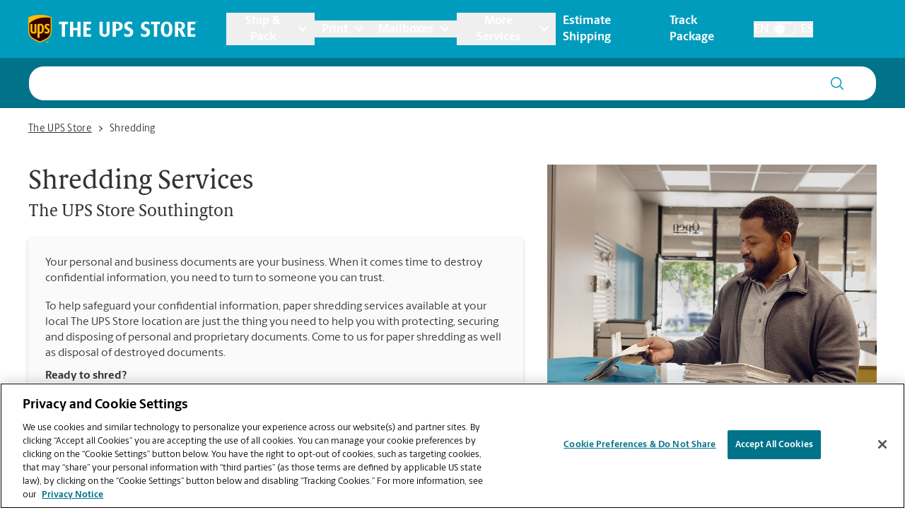

--- FILE ---
content_type: text/html; charset=utf-8
request_url: https://locations.theupsstore.com/ct/southington/360-b-queen-st/shredding
body_size: 34101
content:
<!DOCTYPE html><html lang="en"><head><link rel="stylesheet" href="/assets/static/index-nX7iMj_y.css"/>
<link rel="stylesheet" href="/assets/static/categoryEntity-D6nWLD7h.css"/>
<link rel="stylesheet" href="/assets/static/ShippingCalculator-Daa3t_D1.css"/>
<link rel="stylesheet" href="/assets/static/react-carousel-C4veEiJh.css"/>
<link rel="stylesheet" href="/assets/static/LoadingSpinner-DANbMmd_.css"/><title>Paper Shredding Services | Paper &amp; Document Shredding | The UPS Store Southington, CT at 360-B Queen St</title>
    <meta charset="UTF-8"/>
    <meta name="viewport" content="width=device-width, initial-scale=1, maximum-scale=5"/>
    <meta name="description" content="Use paper shredding services at The UPS Store to safely and securely shred documents whether they are for your business or private use. Free shredding services may not provide you with the same level of safety; stop by our store and discuss it with us today."/>
<meta property="og:title" content="Paper Shredding Services | Paper &amp; Document Shredding | The UPS Store Southington, CT at 360-B Queen St"/>
<meta property="og:description" content="Use paper shredding services at The UPS Store to safely and securely shred documents whether they are for your business or private use. Free shredding services may not provide you with the same level of safety; stop by our store and discuss it with us today."/>
<meta property="og:url" content="https://locations.theupsstore.com/ct/southington/360-b-queen-st/shredding/"/>
<link rel="canonical" href="https://locations.theupsstore.com/ct/southington/360-b-queen-st/shredding/"/>
<link rel="shortcut icon" type="image/ico" href="/assets/images/favicon.ico"/>
<link rel="preconnect" href="https://assets.sitescdn.net" crossorigin=""/>
<link rel="preload" href="https://www.google-analytics.com/analytics.js" as="script"/>
<link rel="preload" href="https://cdn.cookielaw.org/consent/d8fbb3dd-f260-40d2-9e2d-33735cd94779/OtAutoBlock.js" as="script"/>
<link rel="preload" href="https://assets.sitescdn.net/answers-search-bar/v1.6/answers.css" as="style" onload="this.onload=null;this.rel=&#39;stylesheet&#39;"/>
<meta http-equiv="X-UA-Compatible" content="IE=edge"/>
<meta rel="dns-prefetch" href="//www.yext-pixel.com"/>
<meta rel="dns-prefetch" href="//a.cdnmktg.com"/>
<meta rel="dns-prefetch" href="//a.mktgcdn.com"/>
<meta rel="dns-prefetch" href="//dynl.mktgcdn.com"/>
<meta rel="dns-prefetch" href="//dynm.mktgcdn.com"/>
<link rel="dns-prefetch" href="//www.google-analytics.com"/>
<link rel="dns-prefetch" href="//assets.sitescdn.net"/>
<link rel="dns-prefetch" href="//cdn.cookielaw.org"/>
<meta rel="dns-prefetch" href="https://cdn.cookielaw.org"/>
<meta name="format-detection" content="telephone=no"/>
<meta property="og:type" content="website"/>
<meta property="twitter:card" content="summary"/>
    <script type="text/javascript" src="https://cdn.cookielaw.org/consent/d8fbb3dd-f260-40d2-9e2d-33735cd94779/OtAutoBlock.js"></script>
    <script src="https://cdn.cookielaw.org/scripttemplates/otSDKStub.js" data-language="en" type="text/javascript" charset="UTF-8" data-domain-script="d8fbb3dd-f260-40d2-9e2d-33735cd94779"></script>
    <script type="text/javascript">
      function OptanonWrapper() {}
    </script>
    <script>
      window.ga=window.ga||function(){(ga.q=ga.q||[]).push(arguments)};ga.l=+new Date;
      let gaConfig;
      gaConfig = {
        allowLinker: false
      };
      ga('create', 'undefined', 'auto', 'TUPSS', gaConfig);
      ga('TUPSS.set', 'dimension1', 'category');
    ga('TUPSS.send', 'pageview');
      gaConfig = {
        allowLinker: false
      };
      ga('create', 'UA-1231675-31', 'auto', 'tupss', gaConfig);
      ga('tupss.set', 'dimension1', 'category');
    ga('tupss.send', 'pageview');
      gaConfig = {
        allowLinker: false
      };
      ga('create', 'UA-118828656-1', 'auto', 'yext', gaConfig);
      ga('yext.set', 'dimension1', 'category');
    ga('yext.send', 'pageview');
    </script>
    <script async="" src="https://www.google-analytics.com/analytics.js" type="text/javascript" data-webpack-inline=""></script>
    <!-- Google Tag Manager -->
    <script>
      const LoadScript = (src) => {
        const someScript = document.getElementsByTagName('script')[0];
        const script = document.createElement('script');
        script.async = 1;
        script.src = src;
        someScript.parentNode.insertBefore(script, someScript);
      };
      const userAgent = window.navigator.userAgent;
      if (!userAgent.includes('Google Page Speed Insights') && !userAgent.includes('Chrome-Lighthouse')) {
        (function(w,d,s,l,i){w[l]=w[l]||[];w[l].push({'gtm.start':
        new Date().getTime(),event:'gtm.js'});var f=d.getElementsByTagName(s)[0],
        j=d.createElement(s),dl=l!='dataLayer'?'&l='+l:'';j.async=true;j.src=
        'https://www.googletagmanager.com/gtm.js?id='+i+dl;f.parentNode.insertBefore(j,f);
        })(window,document,'script','dataLayer','GTM-PZC6ZJJ');
      }
    </script>
    <!-- End Google Tag Manager -->
<script>
      document.addEventListener('DOMContentLoaded', () => {
        window.yextAnalyticsEnabled=false;window.enableYextAnalytics=()=>{window.yextAnalyticsEnabled=true}
      });
    </script>
    <noscript><link rel="stylesheet" href="https://assets.sitescdn.net/answers-search-bar/v1.6/answers.css" async defer></noscript>
    <script type="text/javascript">
      data = {
        "messageType" : "pages:bubbleClick",
        "destination" : window.location.href
      }
      window.parent.postMessage(data, "*");
    </script>
<script type="application/ld+json">
  {"@context":"http://www.schema.org","@graph":[{"@context":"https://schema.org","@type":"LocalBusiness","name":"Shredding","description":"To help safeguard your confidential information, shredding services available at The UPS Store are just the 'ing' you need for protecting, securing and disposing of personal and proprietary documents. So, whether it's getting eyes on, or keeping eyes off your documents, we've got you covered.","telephone":"(860) 426-8449","email":"store4942@theupsstore.com","geo":{"@type":"GeoCoordinates","latitude":41.626302,"longitude":-72.8740207},"address":{"@type":"PostalAddress","addressLocality":"Southington","streetAddress":"360-B Queen St","addressRegion":"CT","postalCode":"06489","addressCountry":{"@type":"Country","name":"US"}},"image":["https://a.mktgcdn.com/p/kbFqjIcnRw3Y-o3ADtilkzD3ajlywccBhLFj5uc-z4g/960x720.jpg"],"paymentAccepted":["American Express","Google Pay","Apple Pay","Cash","Check","Discover","MasterCard","Samsung Pay","Visa"],"brand":{"@type":"brand","logo":"/assets/images/logo.svg","image":"/assets/images/logo.svg","name":"The UPS Store","url":"https://www.theupsstore.com/"},"faxNumber":"(860) 426-8457","areaServed":"Southington, CT","hasOfferCatalog":[{"@type":"OfferCatalog","itemListElement":{"@type":"Service","name":"What can I shred?","description":"All types of paper, including office paper, receipts, notes, printouts, and more. And you don’t need to worry about removing staples, paper clips or folders. We can take the documents just as they are.\n\nWhat can’t I shred?\n- Cardboard\n- Telephone books\n- Hardcover books\n- CDs & DVDs\n- Three-ring binders\n- Lever-arch binders\n- Hanging folders\n- Transparencies\n- Large bulldog clips\n\nFor more information about our shredding services, feel free to contact us."}},{"@type":"OfferCatalog","itemListElement":{"@type":"Service","name":"Professional document destruction","description":"Iron Mountain® and The UPS Store work together to help meet the challenges of information management and document destruction. Iron Mountain® operating procedures are based on many years of experience, enabling them to provide you with the most reliable and consistent document destruction service."}},{"@type":"OfferCatalog","itemListElement":{"@type":"Service","name":"Recycling destroyed documents","description":"We share your commitment to protecting the environment and our natural resources. After Iron Mountain® destroys materials, they recycle all shredding output. Recycling has never been so easy! And you can feel good knowing that you’re protecting your business and the environment at the same time."}},null,null,null,null,null,null,null,null,null,null],"hasMap":"https://maps.google.com/maps/search/?api=1&query=360-B%20Queen%20St,%20Southington,%20CT,%2006489,%20US&query_place_id=ChIJT_O8ahW354kRknoIDT9dhIw"},false,false,{"@type":"BreadcrumbList","itemListElement":[{"@type":"ListItem","name":"Directory","position":1,"item":{"@type":"Thing","@id":"../../../index.html"}},{"@type":"ListItem","name":"CT","position":2,"item":{"@type":"Thing","@id":"../../../ct"}},{"@type":"ListItem","name":"Southington","position":3,"item":{"@type":"Thing","@id":"../../../ct/southington"}},{"@type":"ListItem","name":"360-B Queen St","position":4,"item":{"@type":"Thing","@id":"../../../ct/southington/360-b-queen-st"}},{"@type":"ListItem","name":"Shredding","position":5,"item":{"@type":"Thing","@id":"../../../"}}]}]}
  </script>
<script id="yext-entity-data" data-entity-id="10665411"></script><script type="module">
        const componentURL = new URL("/assets/client/category.CDjoPTOK.js", import.meta.url)
        const component = await import(componentURL);

        const renderURL = new URL("/assets/render/_client.bQYR278D.js", import.meta.url)
        const render = await import(renderURL);

        render.render(
        {
            Page: component.default,
            pageProps: JSON.parse(decodeURIComponent("%7B%22document%22%3A%7B%22__%22%3A%7B%22entityPageSet%22%3A%7B%7D%2C%22name%22%3A%22category%22%7D%2C%22_additionalLayoutComponents%22%3A%5B%22CustomCodeSection%22%5D%2C%22_env%22%3A%7B%22YEXT_PUBLIC_ANALYTICS_API_KEY%22%3A%2215e26e816b740b0d6fe4fa7f9c6ae6dc%22%2C%22YEXT_PUBLIC_ANSWERS_PAGE_SAVED_FILTER%22%3A%22402101323%22%2C%22YEXT_PUBLIC_CATEGORY_PAGE_SAVED_FILTER%22%3A%221386214846%22%2C%22YEXT_PUBLIC_CONTENT_API_KEY%22%3A%22d7323cfe549b16d4bc7ac8858bf909c3%22%2C%22YEXT_PUBLIC_INDEX_PAGE_SAVED_FILTER%22%3A%221268657020%22%2C%22YEXT_PUBLIC_IS_QA%22%3A%22false%22%2C%22YEXT_PUBLIC_MANAGEMENT_API_KEY%22%3A%22d7323cfe549b16d4bc7ac8858bf909c3%22%2C%22YEXT_PUBLIC_SEARCH_LOCATOR_PAGE_PROD_SAVED_FILTER%22%3A%221466157839%22%2C%22YEXT_PUBLIC_SEARCH_LOCATOR_PAGE_SAVED_FILTER%22%3A%221466157839%22%2C%22YEXT_PUBLIC_SEARCH_LOCATOR_PAGE_STAGING_SAVED_FILTER%22%3A%221466152440%22%2C%22YEXT_PUBLIC_STORY_PAGE_SAVED_FILTER%22%3A%22480208656%22%2C%22YEXT_PUBLIC_TOOL_PAGE_SAVED_FILTER%22%3A%22724059890%22%7D%2C%22_schema%22%3A%7B%22%40context%22%3A%22https%3A%2F%2Fschema.org%22%2C%22%40type%22%3A%22Thing%22%2C%22description%22%3A%22To%20help%20safeguard%20your%20confidential%20information%2C%20shredding%20services%20available%20at%20The%20UPS%20Store%20are%20just%20the%20'ing'%20you%20need%20for%20protecting%2C%20securing%20and%20disposing%20of%20personal%20and%20proprietary%20documents.%20So%2C%20whether%20it's%20getting%20eyes%20on%2C%20or%20keeping%20eyes%20off%20your%20documents%2C%20we've%20got%20you%20covered.%22%2C%22name%22%3A%22Shredding%22%7D%2C%22_site%22%3A%7B%22c_answersLocatorSearchAPIKey%22%3A%221ee135bb372816d361194f60ec8546ee%22%2C%22c_answersLocatorSearchExperienceKey%22%3A%22answers-locator-experience-am%22%2C%22c_answersSearchAPIKey%22%3A%221ee135bb372816d361194f60ec8546ee%22%2C%22c_answersSearchExperienceKey%22%3A%22answers-franchise-convention%22%2C%22c_categoryEndOfPage%22%3A%22Didn't%20find%20what%20you%20were%20looking%20for%20or%20want%20to%20see%20our%20other%20offerings%3F%22%2C%22c_cityListDescriptions%22%3A%7B%22copy%22%3A%22Your%20friendly%20The%20UPS%20Store%20location%20is%20here%20to%20help%20in%20!%24address.regionFull%24!%2C%20providing%20convenient%20services%20near%20you!%20Stop%20in%20today%20and%20take%20advantage%20of%20all%20the%20packing%2C%20shipping%2C%20printing%2C%20shredding%2C%20notarizing%2C%20faxing%20and%20mailbox%20services%20that%20you%20need%2C%20all%20in%20one%20place.%20The%20UPS%20Store%20locations%20are%20locally%20owned%20and%20operated%2C%20and%20in%20your%20neighborhood.%22%2C%22mailbox%22%3A%22When%20you%20open%20a%20mailbox%20at%20The%20UPS%20Store%2C%20you%20get%20a%20lot%20more%20than%20just%20a%20box%20with%20a%20key.%20You'll%20get%20package%20acceptance%20from%20all%20shipping%20carriers%2C%20mail%20receipt%20notifications%2C%20and%20a%20real%20street%20address%20in%20!%24address.regionFull%24!%2C%20not%20just%20a%20PO%20Box%20%23.%20Apply%20today.%22%2C%22printing%22%3A%22You%20can%20count%20on%20the%20printing%20professionals%20at%20The%20UPS%20Store%20to%20help%20you%20make%20a%20lasting%20impression.%20We%20offer%20a%20wide%20range%20of%20printing%20and%20copying%20services%20to%20help%20you%20promote%20your%20small%20business%20or%20prepare%20for%20your%20personal%20event%20or%20presentation.%22%2C%22shipping%22%3A%22The%20UPS%20Store%20is%20your%20professional%20packing%20and%20shipping%20resource%20in%20!%24address.regionFull%24!.%20We%20offer%20a%20range%20of%20domestic%2C%20international%20and%20freight%20shipping%20services%20as%20well%20as%20custom%20shipping%20boxes%2C%20moving%20boxes%20and%20packing%20supplies.%20The%20UPS%20Store%20Certified%20Packing%20Experts%20at%20!%24address.regionFull%24!%20are%20here%20to%20help%20you%20ship%20with%20confidence.%22%7D%2C%22c_directory%22%3A%7B%22cityListDescription%22%3A%22Your%20friendly%20The%20UPS%20Store%20location%20is%20here%20to%20help%20in%20!%24address.regionFull%24!%2C%20providing%20convenient%20services%20near%20you!%20Stop%20in%20today%20and%20take%20advantage%20of%20all%20the%20packing%2C%20shipping%2C%20printing%2C%20shredding%2C%20notarizing%2C%20faxing%20and%20mailbox%20services%20that%20you%20need%2C%20all%20in%20one%20place.%20The%20UPS%20Store%20locations%20are%20locally%20owned%20and%20operated%2C%20and%20in%20your%20neighborhood.%22%2C%22locationListDescription%22%3A%22Your%20friendly%20The%20UPS%20Store%20location%20is%20here%20to%20help%20in%20!%24address.city%24!%2C%20!%24address.region%24!%2C%20providing%20convenient%20services%20near%20you!%20Stop%20in%20today%20and%20take%20advantage%20of%20all%20the%20packing%2C%20shipping%2C%20printing%2C%20shredding%2C%20notarizing%2C%20faxing%20and%20mailbox%20services%20that%20you%20need%2C%20all%20in%20one%20place.%20The%20UPS%20Store%20locations%20are%20locally%20owned%20and%20operated%2C%20and%20in%20your%20neighborhood.%22%2C%22stateListDescription%22%3A%22Your%20friendly%20The%20UPS%20Store%20location%20is%20here%20to%20help%2C%20providing%20convenient%20services%20near%20you!%20Stop%20in%20today%20and%20take%20advantage%20of%20all%20the%20packing%2C%20shipping%2C%20printing%2C%20shredding%2C%20notarizing%2C%20faxing%20and%20mailbox%20services%20that%20you%20need%2C%20all%20in%20one%20place.%20The%20UPS%20Store%20locations%20are%20locally%20owned%20and%20operated%2C%20and%20in%20your%20neighborhood.%22%7D%2C%22c_joinMailingList%22%3A%22Sign%20up%20for%20insider%20access%20to%20The%20UPS%20Store%C2%AE%20news%20and%20special%20offers.%22%2C%22c_locationListDescriptions%22%3A%7B%22copy%22%3A%22Your%20friendly%20The%20UPS%20Store%20location%20is%20here%20to%20help%20in%20!%24address.city%24!%2C%20!%24address.region%24!%2C%20providing%20convenient%20services%20near%20you!%20Stop%20in%20today%20and%20take%20advantage%20of%20all%20the%20packing%2C%20shipping%2C%20printing%2C%20shredding%2C%20notarizing%2C%20faxing%20and%20mailbox%20services%20that%20you%20need%2C%20all%20in%20one%20place.%20The%20UPS%20Store%20locations%20are%20locally%20owned%20and%20operated%2C%20and%20in%20your%20neighborhood.%22%2C%22mailbox%22%3A%22When%20you%20open%20a%20mailbox%20at%20The%20UPS%20Store%2C%20you%20get%20a%20lot%20more%20than%20just%20a%20box%20with%20a%20key.%20You'll%20get%20package%20acceptance%20from%20all%20shipping%20carriers%2C%20mail%20receipt%20notifications%2C%20and%20a%20real%20street%20address%20in%20!%24address.city%24!%2C%20!%24address.region%24!%2C%20not%20just%20a%20PO%20Box%20%23.%20Apply%20today.%22%2C%22printing%22%3A%22You%20can%20count%20on%20the%20printing%20professionals%20at%20The%20UPS%20Store%20to%20help%20you%20make%20a%20lasting%20impression.%20We%20offer%20a%20wide%20range%20of%20printing%20and%20copying%20services%20to%20help%20you%20promote%20your%20small%20business%20or%20prepare%20for%20your%20personal%20event%20or%20presentation.%22%2C%22shipping%22%3A%22The%20UPS%20Store%20is%20your%20professional%20packing%20and%20shipping%20resource%20in%20!%24address.city%24!%2C%20!%24address.region%24!.%20We%20offer%20a%20range%20of%20domestic%2C%20international%20and%20freight%20shipping%20services%20as%20well%20as%20custom%20shipping%20boxes%2C%20moving%20boxes%20and%20packing%20supplies.%20The%20UPS%20Store%20Certified%20Packing%20Experts%20at%20!%24address.city%24!%2C%20!%24address.region%24!%20are%20here%20to%20help%20you%20ship%20with%20confidence.%22%7D%2C%22c_nationalOfferBanner%22%3A%7B%22offerCTA%22%3A%7B%22label%22%3A%22Get%20Offer%22%2C%22link%22%3A%22https%3A%2F%2Ftheupsstore.com%2FFile%2520Library%2Ftheupsstore%2Fstore-services%2F3-Months-Free-Mailbox-Services_012026.pdf%22%2C%22linkType%22%3A%22OTHER%22%7D%2C%22offerDescription%22%3A%7B%22json%22%3A%7B%22root%22%3A%7B%22children%22%3A%5B%7B%22children%22%3A%5B%7B%22detail%22%3A0%2C%22format%22%3A0%2C%22mode%22%3A%22normal%22%2C%22style%22%3A%22%22%2C%22text%22%3A%22Prevent%20porch%20pirates%20from%20stealing%20your%20packages.%20Come%20in%20today%20and%20get%203%20months%20of%20free%20Mailbox%20Services%2C%20terms%20and%20conditions%20apply.%22%2C%22type%22%3A%22text%22%2C%22version%22%3A1%7D%5D%2C%22direction%22%3A%22ltr%22%2C%22format%22%3A%22%22%2C%22indent%22%3A0%2C%22type%22%3A%22paragraph%22%2C%22version%22%3A1%7D%5D%2C%22direction%22%3A%22ltr%22%2C%22format%22%3A%22%22%2C%22indent%22%3A0%2C%22type%22%3A%22root%22%2C%22version%22%3A1%7D%7D%7D%2C%22offerImage%22%3A%7B%22height%22%3A180%2C%22url%22%3A%22https%3A%2F%2Fa.mktgcdn.com%2Fp%2Fohua18alyemIJ1zhAuZ8mOyNQTqOLKJ7mFm__Zn9pZI%2F180x180.webp%22%2C%22width%22%3A180%7D%2C%22offerTitle%22%3A%7B%22json%22%3A%7B%22root%22%3A%7B%22children%22%3A%5B%7B%22children%22%3A%5B%7B%22detail%22%3A0%2C%22format%22%3A0%2C%22mode%22%3A%22normal%22%2C%22style%22%3A%22%22%2C%22text%22%3A%22Get%203%20Months%20of%20Free%20Mailbox%20Services%22%2C%22type%22%3A%22text%22%2C%22version%22%3A1%7D%5D%2C%22direction%22%3A%22ltr%22%2C%22format%22%3A%22%22%2C%22indent%22%3A0%2C%22type%22%3A%22paragraph%22%2C%22version%22%3A1%7D%2C%7B%22children%22%3A%5B%5D%2C%22direction%22%3A%22ltr%22%2C%22format%22%3A%22%22%2C%22indent%22%3A0%2C%22type%22%3A%22paragraph%22%2C%22version%22%3A1%7D%5D%2C%22direction%22%3A%22ltr%22%2C%22format%22%3A%22%22%2C%22indent%22%3A0%2C%22type%22%3A%22root%22%2C%22version%22%3A1%7D%7D%7D%7D%2C%22c_nearbySectionAPIKey%22%3A%2286f48f7d0b0cdb6e7b64e5bc635916bd%22%2C%22c_notaryDisclaimerRTF%22%3A%7B%22json%22%3A%7B%22root%22%3A%7B%22children%22%3A%5B%7B%22children%22%3A%5B%7B%22detail%22%3A0%2C%22format%22%3A0%2C%22mode%22%3A%22normal%22%2C%22style%22%3A%22%22%2C%22text%22%3A%22As%20a%20franchise%20business%2C%20each%20The%20UPS%20Store%20location%20is%20independently%20owned%20and%20operated%20by%20franchise%20owners.%20The%20UPS%20Store%20Inc.%2C%20as%20a%20franchisor%2C%20does%20not%20provide%20notary%20training%20to%20the%20franchise%20owner%20or%20their%20employees.%20Each%20franchise%20owner%20determines%20the%20training%20and%20requirements%20for%20attaining%20The%20UPS%20Store%20notary%20status%2C%20and%20these%20requirements%20must%20be%20based%20on%20the%20laws%20of%20the%20state%20in%20which%20they%20operate.%22%2C%22type%22%3A%22text%22%2C%22version%22%3A1%7D%5D%2C%22direction%22%3A%22ltr%22%2C%22format%22%3A%22%22%2C%22indent%22%3A0%2C%22type%22%3A%22paragraph%22%2C%22version%22%3A1%7D%5D%2C%22direction%22%3A%22ltr%22%2C%22format%22%3A%22%22%2C%22indent%22%3A0%2C%22type%22%3A%22root%22%2C%22version%22%3A1%7D%7D%7D%2C%22c_siteEntityInfo%22%3A%7B%22answersSearch%22%3A%7B%22aPIKey%22%3A%221ee135bb372816d361194f60ec8546ee%22%2C%22enable%22%3Atrue%2C%22experienceKey%22%3A%22answers%22%2C%22placeholder%22%3A%22Ask%20us%20anything%20about%20The%20UPS%20Store%20!%24(B)%20Local%20Name%24!%22%2C%22searchIcon%22%3A%7B%22height%22%3A218%2C%22url%22%3A%22https%3A%2F%2Fa.mktgcdn.com%2Fp%2F11jqfkAbW3v-zfVKU_q-XJ_PN694MhZ1KDRVM1nZJGw%2F224x218.png%22%2C%22width%22%3A224%7D%7D%2C%22category_endofpage%22%3A%22Didn't%20find%20what%20you%20were%20looking%20for%20or%20want%20to%20see%20our%20other%20offerings%3F%22%2C%22city_directory%22%3A%7B%22copy%22%3A%22Your%20friendly%20The%20UPS%20Store%20location%20is%20here%20to%20help%20in%20!%24address.city%24!%2C%20!%24address.region%24!%2C%20providing%20convenient%20services%20near%20you!%20Stop%20in%20today%20and%20take%20advantage%20of%20all%20the%20packing%2C%20shipping%2C%20printing%2C%20shredding%2C%20notarizing%2C%20faxing%20and%20mailbox%20services%20that%20you%20need%2C%20all%20in%20one%20place.%20The%20UPS%20Store%20locations%20are%20locally%20owned%20and%20operated%2C%20and%20in%20your%20neighborhood.%22%2C%22mailbox%22%3A%22When%20you%20open%20a%20mailbox%20at%20The%20UPS%20Store%2C%20you%20get%20a%20lot%20more%20than%20just%20a%20box%20with%20a%20key.%20You'll%20get%20package%20acceptance%20from%20all%20shipping%20carriers%2C%20mail%20receipt%20notifications%2C%20and%20a%20real%20street%20address%20in%20!%24address.city%24!%2C%20!%24address.region%24!%2C%20not%20just%20a%20PO%20Box%20%23.%20Apply%20today.%22%2C%22printing%22%3A%22You%20can%20count%20on%20the%20printing%20professionals%20at%20The%20UPS%20Store%20to%20help%20you%20make%20a%20lasting%20impression.%20We%20offer%20a%20wide%20range%20of%20printing%20and%20copying%20services%20to%20help%20you%20promote%20your%20small%20business%20or%20prepare%20for%20your%20personal%20event%20or%20presentation.%20Place%20your%20order%20online%20or%20stop%20by%20our%20store%20to%20get%20started.%22%2C%22shipping%22%3A%22The%20UPS%20Store%20is%20your%20professional%20packing%20and%20shipping%20resource%20in%20!%24address.city%24!%2C%20!%24address.region%24!.%20We%20offer%20a%20range%20of%20domestic%2C%20international%20and%20freight%20shipping%20services%20as%20well%20as%20custom%20shipping%20boxes%2C%20moving%20boxes%20and%20packing%20supplies.%20The%20UPS%20Store%20Certified%20Packing%20Experts%20at%20!%24address.city%24!%2C%20!%24address.region%24!%20are%20here%20to%20help%20you%20ship%20with%20confidence.%22%7D%2C%22country_directory%22%3A%7B%22copy%22%3A%22Your%20friendly%20The%20UPS%20Store%20location%20is%20here%20to%20help%2C%20providing%20convenient%20services%20near%20you!%20Stop%20in%20today%20and%20take%20advantage%20of%20all%20the%20packing%2C%20shipping%2C%20printing%2C%20shredding%2C%20notarizing%2C%20faxing%20and%20mailbox%20services%20that%20you%20need%2C%20all%20in%20one%20place.%20The%20UPS%20Store%20locations%20are%20locally%20owned%20and%20operated%2C%20and%20in%20your%20neighborhood.%22%2C%22mailbox%22%3A%22When%20you%20open%20a%20mailbox%20at%20The%20UPS%20Store%2C%20you%20get%20a%20lot%20more%20than%20just%20a%20box%20with%20a%20key.%20You'll%20get%20package%20acceptance%20from%20all%20shipping%20carriers%2C%20mail%20receipt%20notifications%2C%20and%20a%20real%20street%20address%2C%20not%20just%20a%20PO%20Box%20%23.%20Apply%20today.%22%2C%22printing%22%3A%22The%20UPS%20Store%20is%20your%20professional%20packing%20and%20shipping%20resource.%20We%20offer%20a%20range%20of%20domestic%2C%20international%20and%20freight%20shipping%20services%20as%20well%20as%20custom%20shipping%20boxes%2C%20moving%20boxes%20and%20packing%20supplies.%20The%20UPS%20Store%20Certified%20Packing%20Experts%20are%20here%20to%20help%20you%20ship%20with%20confidence.%22%2C%22shipping%22%3A%22You%20can%20count%20on%20the%20printing%20professionals%20at%20The%20UPS%20Store%20to%20help%20you%20make%20a%20lasting%20impression.%20We%20offer%20a%20wide%20range%20of%20printing%20and%20copying%20services%20to%20help%20you%20promote%20your%20small%20business%20or%20prepare%20for%20your%20personal%20event%20or%20presentation.%20Place%20your%20order%20online%20or%20stop%20by%20our%20store%20to%20get%20started.%22%7D%2C%22footer%22%3A%7B%22notary_disclaimer%22%3A%22As%20a%20franchise%20business%2C%20each%20The%20UPS%20Store%20location%20is%20independently%20owned%20and%20operated%20by%20franchise%20owners.%20The%20UPS%20Store%20Inc.%2C%20as%20a%20franchisor%2C%20does%20not%20provide%20notary%20training%20to%20the%20franchise%20owner%20or%20their%20employees.%20Each%20franchise%20owner%20determines%20the%20training%20and%20requirements%20for%20attaining%20The%20UPS%20Store%20notary%20status%2C%20and%20these%20requirements%20must%20be%20based%20on%20the%20laws%20of%20the%20state%20in%20which%20they%20operate.%22%2C%22pages_legalese%22%3A%22The%20UPS%20Store%2C%20Inc.%20is%20a%20UPS%20company.%20%3Cu%3EAll%20rights%20reserved.%3C%2Fu%3E%20The%20UPS%20Store%C2%AE%20locations%20are%20independently%20owned%20and%20operated%20by%20franchisees%20of%20The%20UPS%20Store%2C%20Inc.%20(although%20one%20or%20more%20may%20be%20company-owned)%20in%20the%20USA%20and%20by%20its%20master%20licensee%20and%20its%20franchisees%20in%20Canada.%20All%20employees%20working%20at%20The%20UPS%20Store%20franchised%20centers%2C%20including%20the%20notary%2C%20are%20employees%20of%20the%20franchisee%20and%20the%20franchisee%20alone%20and%20are%20not%20The%20UPS%20Store%2C%20Inc.%20employees.%20%3Cu%3EProducts%2C%20services%2C%20pricing%20and%20hours%20of%20operation%20may%20vary%20by%20location.%3C%2Fu%3E%22%7D%2C%22gTMTUPSS%22%3A%22GTM-PZC6ZJJ%22%2C%22googleAnalytics%22%3A%7B%22tUPSS%22%3A%22UA-1231675-31%22%2C%22yext%22%3A%22UA-118828656-1%22%7D%2C%22state_directory%22%3A%7B%22copy%22%3A%22Your%20friendly%20The%20UPS%20Store%20location%20is%20here%20to%20help%20in%20!%24address.regionFull%24!%2C%20providing%20convenient%20services%20near%20you!%20Stop%20in%20today%20and%20take%20advantage%20of%20all%20the%20packing%2C%20shipping%2C%20printing%2C%20shredding%2C%20notarizing%2C%20faxing%20and%20mailbox%20services%20that%20you%20need%2C%20all%20in%20one%20place.%20The%20UPS%20Store%20locations%20are%20locally%20owned%20and%20operated%2C%20and%20in%20your%20neighborhood.%22%2C%22mailbox%22%3A%22When%20you%20open%20a%20mailbox%20at%20The%20UPS%20Store%2C%20you%20get%20a%20lot%20more%20than%20just%20a%20box%20with%20a%20key.%20You'll%20get%20package%20acceptance%20from%20all%20shipping%20carriers%2C%20mail%20receipt%20notifications%2C%20and%20a%20real%20street%20address%20in%20!%24address.regionFull%24!%2C%20not%20just%20a%20PO%20Box%20%23.%20Apply%20today.%22%2C%22printing%22%3A%22The%20UPS%20Store%20is%20your%20professional%20packing%20and%20shipping%20resource%20in%20!%24address.regionFull%24!.%20We%20offer%20a%20range%20of%20domestic%2C%20international%20and%20freight%20shipping%20services%20as%20well%20as%20custom%20shipping%20boxes%2C%20moving%20boxes%20and%20packing%20supplies.%20The%20UPS%20Store%20Certified%20Packing%20Experts%20at%20!%24address.regionFull%24!%20are%20here%20to%20help%20you%20ship%20with%20confidence.%22%2C%22shipping%22%3A%22You%20can%20count%20on%20the%20printing%20professionals%20at%20The%20UPS%20Store%20to%20help%20you%20make%20a%20lasting%20impression.%20We%20offer%20a%20wide%20range%20of%20printing%20and%20copying%20services%20to%20help%20you%20promote%20your%20small%20business%20or%20prepare%20for%20your%20personal%20event%20or%20presentation.%20Place%20your%20order%20online%20or%20stop%20by%20our%20store%20to%20get%20started.%22%7D%2C%22trackingTool%22%3A%7B%22description%22%3A%22If%20you%20have%20any%20questions%20about%20the%20status%20of%20your%20package%2C%20please%20reach%20out%20to%20UPS%20at%20%3Ca%20href%3D%5C%22tel%3A1-800-742-5877%5C%22%20data-ya-track%3D%5C%22description-phone%5C%22%3E1%20(800)%20742-5877%3C%2Fa%3E%2C%20or%20to%20USPS%20at%20%3Ca%20href%3D%5C%22tel%3A1-800-275-8777%5C%22%20data-ya-track%3D%5C%22description-phone%5C%22%3E1%20(800)%20275-8777%3C%2Fa%3E.%22%2C%22uPS%22%3A%22For%20questions%20related%20to%20the%20status%20of%20your%20package%2C%20please%20contact%20UPS%20at%20%3Ca%20href%3D%5C%22tel%3A1-800-742-5877%5C%22%20data-ya-track%3D%5C%22questions-phone-UPS%5C%22%3E1%20(800)%20742-5877%3C%2Fa%3E.%22%2C%22uSPS%22%3A%22For%20questions%20related%20to%20the%20status%20of%20your%20package%2C%20please%20contact%20USPS%20at%20%3Ca%20href%3D%5C%22tel%3A1-800-275-8777%5C%22%20data-ya-track%3D%5C%22questions-phone-USPS%5C%22%3E1%20(800)%20275-8777%3C%2Fa%3E.%22%7D%7D%2C%22c_stateListDescriptions%22%3A%7B%22copy%22%3A%22Your%20friendly%20The%20UPS%20Store%20location%20is%20here%20to%20help%2C%20providing%20convenient%20services%20near%20you!%20Stop%20in%20today%20and%20take%20advantage%20of%20all%20the%20packing%2C%20shipping%2C%20printing%2C%20shredding%2C%20notarizing%2C%20faxing%20and%20mailbox%20services%20that%20you%20need%2C%20all%20in%20one%20place.%20The%20UPS%20Store%20locations%20are%20locally%20owned%20and%20operated%2C%20and%20in%20your%20neighborhood.%22%2C%22mailbox%22%3A%22When%20you%20open%20a%20mailbox%20at%20The%20UPS%20Store%2C%20you%20get%20a%20lot%20more%20than%20just%20a%20box%20with%20a%20key.%20You'll%20get%20package%20acceptance%20from%20all%20shipping%20carriers%2C%20mail%20receipt%20notifications%2C%20and%20a%20real%20street%20address%2C%20not%20just%20a%20PO%20Box%20%23.%20Apply%20today.%22%2C%22printing%22%3A%22You%20can%20count%20on%20the%20printing%20professionals%20at%20The%20UPS%20Store%20to%20help%20you%20make%20a%20lasting%20impression.%20We%20offer%20a%20wide%20range%20of%20printing%20and%20copying%20services%20to%20help%20you%20promote%20your%20small%20business%20or%20prepare%20for%20your%20personal%20event%20or%20presentation.%22%2C%22shipping%22%3A%22The%20UPS%20Store%20is%20your%20professional%20packing%20and%20shipping%20resource.%20We%20offer%20a%20range%20of%20domestic%2C%20international%20and%20freight%20shipping%20services%20as%20well%20as%20custom%20shipping%20boxes%2C%20moving%20boxes%20and%20packing%20supplies.%20The%20UPS%20Store%20Certified%20Packing%20Experts%20are%20here%20to%20help%20you%20ship%20with%20confidence.%22%7D%2C%22c_tempClosedAlertBanner%22%3A%22Temporarily%20Closed%22%2C%22id%22%3A%22site-entity%22%2C%22meta%22%3A%7B%22entityType%22%3A%7B%22id%22%3A%22ce_site%22%2C%22uid%22%3A140811%7D%2C%22locale%22%3A%22en%22%7D%2C%22name%22%3A%22Site%20Entity%20-%20locations.theupsstore.com%22%2C%22uid%22%3A1018804859%7D%2C%22_yext%22%3A%7B%22contentDeliveryAPIDomain%22%3A%22https%3A%2F%2Fcdn.yextapis.com%22%2C%22managementAPIDomain%22%3A%22https%3A%2F%2Fapi.yext.com%22%2C%22platformDomain%22%3A%22https%3A%2F%2Fwww.yext.com%22%7D%2C%22businessId%22%3A1410208%2C%22c_centerNumber%22%3A%224942%22%2C%22c_cityName%22%3A%22Southington%22%2C%22c_commonName%22%3A%22Southington%22%2C%22c_corporateMidPageSection%22%3A%7B%22details1%22%3A%22The%20UPS%20Store%20works%20with%20Iron%20Mountain%C2%AE%20to%20help%20make%20paper%20shredding%20and%20document%20destruction%20easy.%20Just%20bring%20the%20documents%20you%20want%20shredded%20to%20our%20convenient%20location%20at%20360-B%20Queen%20St%2C%20Southington%2C%20CT.%20Whether%20it%E2%80%99s%20a%20stack%20of%20papers%20or%20a%20box%20of%20documents%20you%20need%20shredded%2C%20we%20can%20handle%20it%20for%20you.%22%2C%22mid-pageButton1%22%3A%22Schedule%20Appointment%22%2C%22mid-pageFeaturedImage%22%3A%7B%22alternateText%22%3A%22Close%20up%20of%20document%20being%20placed%20in%20shredding%20bin%22%2C%22height%22%3A450%2C%22url%22%3A%22http%3A%2F%2Fa.mktgcdn.com%2Fp%2F0VkrsvrvhcUN2jpzHclYm6UrSlW6ObRvJCnMSB0zkTk%2F450x450.jpg%22%2C%22width%22%3A450%7D%2C%22sectionTitle%22%3A%22Document%20Shredding%20Services%20in%20Southington%22%2C%22serviceHighlights%22%3A%5B%22First%2C%20place%20your%20documents%20on%20the%20scale%20to%20determine%20the%20weight.%22%2C%22Our%20shredding%20services%20are%20charged%20at%20a%20low%20cost%20per%20pound%2C%22%2C%22Once%20the%20transaction%20is%20complete%2C%20you%20may%20place%20your%20documents%20inside%20our%20locked%20Iron%20Mountain%C2%AE%20shredding%20container.%22%5D%7D%2C%22c_corporatePageHeaderSection%22%3A%7B%22defaultIntroduction%22%3A%22Your%20personal%20and%20business%20documents%20are%20your%20business.%20When%20it%20comes%20time%20to%20destroy%20confidential%20information%2C%20you%20need%20to%20turn%20to%20someone%20you%20can%20trust.%20%5Cn%20%5Cn%20To%20help%20safeguard%20your%20confidential%20information%2C%20paper%20shredding%20services%20available%20at%20your%20local%20The%20UPS%20Store%20location%20are%20just%20the%20thing%20you%20need%20to%20help%20you%20with%20protecting%2C%20securing%20and%20disposing%20of%20personal%20and%20proprietary%20documents.%20Come%20to%20us%20for%20paper%20shredding%20as%20well%20as%20disposal%20of%20destroyed%20documents.%22%2C%22enablePageHeaderVideo%22%3Afalse%2C%22enablePageHeaderVideoOnMobile%22%3Afalse%2C%22heroImageGallery%22%3A%5B%7B%22description%22%3A%22Whether%20you're%20shredding%20a%20few%20pounds%20or%20hundreds%2C%20we%20make%20shredding%20quick%20and%20easy!%22%2C%22image%22%3A%7B%22alternateText%22%3A%22Customer%20puts%20documents%20into%20shredding%20bin.%22%2C%22height%22%3A720%2C%22url%22%3A%22https%3A%2F%2Fa.mktgcdn.com%2Fp%2FkbFqjIcnRw3Y-o3ADtilkzD3ajlywccBhLFj5uc-z4g%2F960x720.jpg%22%2C%22width%22%3A960%7D%7D%5D%2C%22pageTitle%22%3A%22Shredding%20Services%22%7D%2C%22c_corporateService1ImageAndCopy%22%3A%7B%22description%22%3A%22What%20can%20I%20shred%3F%22%2C%22details%22%3A%22All%20types%20of%20paper%2C%20including%20office%20paper%2C%20receipts%2C%20notes%2C%20printouts%2C%20and%20more.%20And%20you%20don%E2%80%99t%20need%20to%20worry%20about%20removing%20staples%2C%20paper%20clips%20or%20folders.%20We%20can%20take%20the%20documents%20just%20as%20they%20are.%5Cn%5CnWhat%20can%E2%80%99t%20I%20shred%3F%5Cn-%20Cardboard%5Cn-%20Telephone%20books%5Cn-%20Hardcover%20books%5Cn-%20CDs%20%26%20DVDs%5Cn-%20Three-ring%20binders%5Cn-%20Lever-arch%20binders%5Cn-%20Hanging%20folders%5Cn-%20Transparencies%5Cn-%20Large%20bulldog%20clips%5Cn%5CnFor%20more%20information%20about%20our%20shredding%20services%2C%20feel%20free%20to%20contact%20us.%22%2C%22image%22%3A%7B%22alternateText%22%3A%22a%20stack%20of%20documents%20secured%20with%20paperclips%20and%20rubberbands%22%2C%22height%22%3A540%2C%22url%22%3A%22http%3A%2F%2Fa.mktgcdn.com%2Fp%2F33Jp9vjSxHR61135OR3aiuzw5fyTgThrxVO1A44nTPo%2F960x540.jpg%22%2C%22width%22%3A960%7D%7D%2C%22c_corporateService1Link2%22%3A%22Contact%20Us%22%2C%22c_corporateService2ImageAndCopy%22%3A%7B%22description%22%3A%22Professional%20document%20destruction%22%2C%22details%22%3A%22Iron%20Mountain%C2%AE%20and%20The%20UPS%20Store%20work%20together%20to%20help%20meet%20the%20challenges%20of%20information%20management%20and%20document%20destruction.%20Iron%20Mountain%C2%AE%20operating%20procedures%20are%20based%20on%20many%20years%20of%20experience%2C%20enabling%20them%20to%20provide%20you%20with%20the%20most%20reliable%20and%20consistent%20document%20destruction%20service.%22%2C%22image%22%3A%7B%22alternateText%22%3A%22iron%20mountain%20employee%20wheeling%20out%20an%20iron%20mountain%20shredding%20bin%20for%20secure%20disposal%22%2C%22height%22%3A540%2C%22url%22%3A%22http%3A%2F%2Fa.mktgcdn.com%2Fp%2Fg079euyrEvI8bXk7Ava9zm4Fw_Z6XHf25aHuwTpTBeg%2F960x540.jpg%22%2C%22width%22%3A960%7D%7D%2C%22c_corporateService3ImageAndCopy%22%3A%7B%22description%22%3A%22Recycling%20destroyed%20documents%22%2C%22details%22%3A%22We%20share%20your%20commitment%20to%20protecting%20the%20environment%20and%20our%20natural%20resources.%20After%20Iron%20Mountain%C2%AE%20destroys%20materials%2C%20they%20recycle%20all%20shredding%20output.%20Recycling%20has%20never%20been%20so%20easy!%20And%20you%20can%20feel%20good%20knowing%20that%20you%E2%80%99re%20protecting%20your%20business%20and%20the%20environment%20at%20the%20same%20time.%22%2C%22image%22%3A%7B%22alternateText%22%3A%22shredded%20paper%22%2C%22height%22%3A540%2C%22url%22%3A%22http%3A%2F%2Fa.mktgcdn.com%2Fp%2F5BhE8B30LEgQDvNl9FsDoFVw68QsHPHVYfzaX0RFrgQ%2F960x540.jpg%22%2C%22width%22%3A960%7D%7D%2C%22c_displayCorporateFeaturedService1%22%3Atrue%2C%22c_displayCorporateFeaturedService2%22%3Atrue%2C%22c_displayCorporateFeaturedService3%22%3Atrue%2C%22c_displayCorporateFeaturedService4%22%3Atrue%2C%22c_featuredServiceTemplateType%22%3A%22Small%22%2C%22c_featuredServiceTitle%22%3A%22Shredding%20Services%22%2C%22c_mainLocation%22%3A%5B%7B%22address%22%3A%7B%22city%22%3A%22Southington%22%2C%22countryCode%22%3A%22US%22%2C%22line1%22%3A%22360-B%20Queen%20St%22%2C%22postalCode%22%3A%2206489%22%2C%22region%22%3A%22CT%22%7D%2C%22c_activeInAnswers%22%3A%22Yes%22%2C%22c_bLocalNameShoppingCenterOrNeighborhood%22%3A%22Southington%22%2C%22c_cDisplayHouseAccounts%22%3Atrue%2C%22c_cWelcomeMessage%22%3A%22Get%20directions%2C%20store%20hours%20%26%20UPS%20pickup%20times.%20If%20you%20need%20printing%2C%20shipping%2C%20shredding%2C%20or%20mailbox%20services%2C%20visit%20us%20at%20360-B%20Queen%20St.%20Locally%20owned%20and%20operated.%22%2C%22c_dLocationDirectionsOrCrossStreets%22%3A%22I-84%3A%20Exit%2032%2C%20Route%2010%20Next%20To%20Friendly's%20Restuarant%22%2C%22c_dataFeedCommonName%22%3A%22Southington%22%2C%22c_dataFeedStartPrintOrderURL%22%3A%22https%3A%2F%2Fwww.upsstoreprintshop.com%2F4942%22%2C%22c_dataFeedStoreID%22%3A%224942%22%2C%22c_dataFeedStoreStatus%22%3A%22Open%22%2C%22c_dataFeedUPSAirPickupTimes%22%3A%7B%22friday%22%3A%2218%3A00%22%2C%22holidayTimes%22%3A%5B%7B%22date%22%3A%222026-04-05%22%7D%2C%7B%22date%22%3A%222026-05-10%22%7D%2C%7B%22date%22%3A%222026-05-25%22%7D%2C%7B%22date%22%3A%222026-07-04%22%7D%2C%7B%22date%22%3A%222026-09-07%22%7D%2C%7B%22date%22%3A%222026-11-26%22%7D%2C%7B%22date%22%3A%222026-12-25%22%7D%2C%7B%22date%22%3A%222027-01-01%22%7D%5D%2C%22monday%22%3A%2218%3A00%22%2C%22saturday%22%3A%2215%3A00%22%2C%22thursday%22%3A%2218%3A00%22%2C%22tuesday%22%3A%2218%3A00%22%2C%22wednesday%22%3A%2218%3A00%22%7D%2C%22c_dataFeedUPSGroundPickupTimes%22%3A%7B%22friday%22%3A%2218%3A00%22%2C%22holidayTimes%22%3A%5B%7B%22date%22%3A%222026-04-05%22%7D%2C%7B%22date%22%3A%222026-05-10%22%7D%2C%7B%22date%22%3A%222026-05-25%22%7D%2C%7B%22date%22%3A%222026-07-04%22%7D%2C%7B%22date%22%3A%222026-09-07%22%7D%2C%7B%22date%22%3A%222026-11-26%22%7D%2C%7B%22date%22%3A%222026-12-25%22%7D%2C%7B%22date%22%3A%222027-01-01%22%7D%5D%2C%22monday%22%3A%2218%3A00%22%2C%22thursday%22%3A%2218%3A00%22%2C%22tuesday%22%3A%2218%3A00%22%2C%22wednesday%22%3A%2218%3A00%22%7D%2C%22c_eAreasServed%22%3A%22Southington%2C%20CT%22%2C%22c_eDisplayStudentStorage%22%3Afalse%2C%22c_gDisplayMailboxes%22%3Atrue%2C%22c_hDisplayNotary%22%3Atrue%2C%22c_iDisplayPassportPhotos%22%3Atrue%2C%22c_jDisplayShredding%22%3Atrue%2C%22c_kDisplayAllPrintingServices%22%3Atrue%2C%22c_lDisplayBannersPostersAndSigns%22%3Atrue%2C%22c_localOffersCouponDisclaimer%22%3A%22Limit%20one%20coupon%20per%20customer.%20Not%20valid%20with%20other%20offers.%20Restrictions%20apply.%20Valid%20and%20redeemable%20only%20when%20presented%20at%20The%20UPS%20Store%20located%20at%20360-B%20Queen%20St.%20The%20UPS%20Store%20centers%20are%20independently%20owned%20and%20operated.%20%C2%A9%202021%20The%20UPS%20Store%2C%20Inc.%22%2C%22c_mDisplayCopiesAndDocuments%22%3Atrue%2C%22c_nDisplayMarketingMaterials%22%3Atrue%2C%22c_oDisplayStartPrintOrderLink%22%3Afalse%2C%22c_pDisplayStationeryAndCards%22%3Atrue%2C%22c_productsAndServices%22%3A%5B%7B%22productServices%22%3A%5B%22Flyers%22%2C%22Brochures%22%2C%22Presentations%20and%20Manuals%22%2C%22Newsletters%22%2C%22Business%20Cards%22%2C%22Letterhead%22%2C%22Postcards%22%2C%22Posters%22%2C%22Banners%22%2C%22Invitations%22%2C%22Menus%22%2C%22Calendars%22%5D%2C%22title%22%3A%22Printing%20Products%22%7D%2C%7B%22productServices%22%3A%5B%22Mobile%20Printing%22%2C%22Full%20Service%20Digital%20Printing%22%2C%22Binding%22%2C%22Laminating%22%2C%22Stapling%22%2C%22Wide%20Format%20Printing%22%2C%22Collating%22%2C%22Padding%22%2C%22Folding%22%2C%2224-Hour%20Access%22%2C%22Color%20and%20Black%20%26%20White%20Printing%20and%20Copying%22%2C%22Shrink%20Wrapping%22%5D%2C%22title%22%3A%22Printing%20Services%22%7D%2C%7B%22productServices%22%3A%5B%22Package%20Acceptance%22%2C%22Package%20Receipt%20Notification%22%2C%22Mail%20Forwarding%22%2C%2224-Hour%20Access%22%2C%22Call-in%20MailCheck%22%5D%2C%22title%22%3A%22Mailbox%20Services%22%7D%2C%7B%22productServices%22%3A%5B%22Fax%20Services%2C%20Send%20and%20Receive%22%2C%22Printed%20Marketing%20%26%20Business%20Materials%22%2C%22Graphic%20Design%22%2C%22Direct%20Mail%20Solutions%22%2C%22House%20Account%20Program%22%2C%22Vendor%20Referral%20Program%22%2C%22Computer%20Rental%22%2C%22Internet%20Access%22%5D%2C%22title%22%3A%22Small%20Business%20Services%22%7D%2C%7B%22productServices%22%3A%5B%22Stamps%20%26%20Metered%20Mail%22%2C%22Priority%20Mail%C2%AE%22%2C%22Express%20Mail%C2%AE%22%2C%22Parcel%20Post%C2%AE%22%2C%22First%20Class%20Mail%C2%AE%22%2C%22Global%20Express%20Guaranteed%C2%AE%22%2C%22Delivery%20Confirmation%E2%84%A2%22%2C%22Signature%20Confirmation%C2%AE%22%2C%22Certified%20Mail%E2%84%A2%20with%20Return%20Receipt%22%2C%22Every%20Door%20Direct%20Mail%20Retail%E2%84%A2%22%5D%2C%22title%22%3A%22Mailing%20Services%22%7D%2C%7B%22productServices%22%3A%5B%22UPS%20Next%20Day%20Air%C2%AE%20Early%22%2C%22UPS%20Next%20Day%20Air%C2%AE%22%2C%22UPS%20Next%20Day%20Air%20Saver%C2%AE%22%2C%22UPS%202nd%20Day%20Air%20A.M.%C2%AE%22%2C%22UPS%202nd%20Day%20Air%C2%AE%22%2C%22UPS%203%20Day%20Select%C2%AE%22%2C%22UPS%20Ground%22%2C%22UPS%20International%22%2C%22UPS%20My%20Choice(SM)%22%5D%2C%22title%22%3A%22Shipping%20Services%22%7D%2C%7B%22productServices%22%3A%5B%22Custom%20Packaging%22%2C%22Packaging%20Boxes%20%26%20Supplies%22%2C%22Electronics%20Packaging%22%2C%22Pack%20%26%20Ship%20Guarantee%22%2C%22Luggage%20Box%22%2C%22Packaging%20Peanuts%20Recycling%22%2C%22Moving%20Boxes%20%26%20Supplies%22%5D%2C%22title%22%3A%22Packing%20Services%22%7D%2C%7B%22productServices%22%3A%5B%22Total%20Shipping%22%2C%22Ground%20Freight%22%2C%22Custom%20Crating%22%2C%22Air%20Freight%22%2C%22International%20Air%20and%20Ocean%20Freight%22%5D%2C%22title%22%3A%22Freight%22%7D%2C%7B%22productServices%22%3A%5B%22Office%20Products%20and%20Supplies%22%2C%22Notary%20Services%22%2C%22Passport%2FID%20Photo%20Services%22%2C%22Shredding%22%2C%22Se%20Habla%20Espanol%22%5D%2C%22title%22%3A%22Additional%20Products%20and%20Services%22%7D%5D%2C%22c_qDisplayAllShippingAndPacking%22%3Atrue%2C%22c_rDisplayFreightShipping%22%3Atrue%2C%22c_sDisplayInternationalShipping%22%3Atrue%2C%22c_tDisplayMovingBoxesAndSupplies%22%3Atrue%2C%22c_uDisplayPackingAndShippingBoxes%22%3Atrue%2C%22c_vDisplayUPSShippingServices%22%3Atrue%2C%22c_wDisplayCustomServicePage%22%3Afalse%2C%22c_wDisplayEstimateShippingCostPage%22%3Atrue%2C%22c_xEnableEstimateShippingCostEmailToStore%22%3Atrue%2C%22c_yextScheduleAppointmentURL%22%3A%22https%3A%2F%2Fwww03.timetrade.com%2Fapp%2Ftupss%2Fworkflows%2Ftupss001%2Fschedule%3FlocationId%3Dtupss4942%22%2C%22c_zADisplayPostcards%22%3Atrue%2C%22c_zBDisplayBusinessCards%22%3Atrue%2C%22c_zCDisplayDirectMail%22%3Atrue%2C%22c_zDDisplayBlueprintsArchitecturalPrinting%22%3Atrue%2C%22c_zDisplayBrochures%22%3Atrue%2C%22c_zEDisplayLockers%22%3Afalse%2C%22c_zFDisplayPackAndShipGuarantee%22%3Atrue%2C%22c_zHDisplayFaxingAndScanning%22%3Atrue%2C%22c_zJDisplayBannerPrinting%22%3Atrue%2C%22c_zKDisplayPosterPrinting%22%3Atrue%2C%22c_zLDisplaySignPrinting%22%3Atrue%2C%22c_zMDisplayPostalServices%22%3Atrue%2C%22c_zNDisplayScheduleAppointment%22%3Atrue%2C%22c_zODisplayTimeSavingKiosk%22%3Afalse%2C%22dm_directoryParents%22%3A%5B%7B%22name%22%3A%22Directory%22%2C%22slug%22%3A%22index.html%22%7D%2C%7B%22name%22%3A%22CT%22%2C%22slug%22%3A%22ct%22%7D%2C%7B%22name%22%3A%22Southington%22%2C%22slug%22%3A%22ct%2Fsouthington%22%7D%2C%7B%22name%22%3A%22360-B%20Queen%20St%22%2C%22slug%22%3A%22ct%2Fsouthington%2F360-b-queen-st%22%7D%2C%7B%22name%22%3A%22Shredding%22%2C%22slug%22%3A%22%22%7D%5D%2C%22emails%22%3A%5B%22store4942%40theupsstore.com%22%5D%2C%22fax%22%3A%22(860)%20426-8457%22%2C%22geocodedCoordinate%22%3A%7B%22latitude%22%3A41.626302%2C%22longitude%22%3A-72.8740207%7D%2C%22googlePlaceId%22%3A%22ChIJT_O8ahW354kRknoIDT9dhIw%22%2C%22hours%22%3A%7B%22friday%22%3A%7B%22openIntervals%22%3A%5B%7B%22end%22%3A%2218%3A30%22%2C%22start%22%3A%2208%3A30%22%7D%5D%7D%2C%22holidayHours%22%3A%5B%7B%22date%22%3A%222026-01-19%22%2C%22isClosed%22%3Atrue%7D%2C%7B%22date%22%3A%222026-02-14%22%2C%22isRegularHours%22%3Atrue%7D%2C%7B%22date%22%3A%222026-02-16%22%2C%22isRegularHours%22%3Atrue%7D%2C%7B%22date%22%3A%222026-04-03%22%2C%22isRegularHours%22%3Atrue%7D%2C%7B%22date%22%3A%222026-04-05%22%2C%22isRegularHours%22%3Atrue%7D%2C%7B%22date%22%3A%222026-05-10%22%2C%22isRegularHours%22%3Atrue%7D%2C%7B%22date%22%3A%222026-05-25%22%2C%22isRegularHours%22%3Atrue%7D%2C%7B%22date%22%3A%222026-07-03%22%2C%22isRegularHours%22%3Atrue%7D%2C%7B%22date%22%3A%222026-07-04%22%2C%22isRegularHours%22%3Atrue%7D%2C%7B%22date%22%3A%222026-09-07%22%2C%22isRegularHours%22%3Atrue%7D%2C%7B%22date%22%3A%222026-10-12%22%2C%22isRegularHours%22%3Atrue%7D%2C%7B%22date%22%3A%222026-11-11%22%2C%22isRegularHours%22%3Atrue%7D%2C%7B%22date%22%3A%222026-11-26%22%2C%22isRegularHours%22%3Atrue%7D%2C%7B%22date%22%3A%222026-11-27%22%2C%22isRegularHours%22%3Atrue%7D%2C%7B%22date%22%3A%222026-12-25%22%2C%22isRegularHours%22%3Atrue%7D%2C%7B%22date%22%3A%222026-12-31%22%2C%22isRegularHours%22%3Atrue%7D%2C%7B%22date%22%3A%222027-01-01%22%2C%22isRegularHours%22%3Atrue%7D%5D%2C%22monday%22%3A%7B%22openIntervals%22%3A%5B%7B%22end%22%3A%2218%3A30%22%2C%22start%22%3A%2208%3A30%22%7D%5D%7D%2C%22saturday%22%3A%7B%22openIntervals%22%3A%5B%7B%22end%22%3A%2217%3A00%22%2C%22start%22%3A%2209%3A00%22%7D%5D%7D%2C%22sunday%22%3A%7B%22openIntervals%22%3A%5B%7B%22end%22%3A%2215%3A00%22%2C%22start%22%3A%2210%3A00%22%7D%5D%7D%2C%22thursday%22%3A%7B%22openIntervals%22%3A%5B%7B%22end%22%3A%2218%3A30%22%2C%22start%22%3A%2208%3A30%22%7D%5D%7D%2C%22tuesday%22%3A%7B%22openIntervals%22%3A%5B%7B%22end%22%3A%2218%3A30%22%2C%22start%22%3A%2208%3A30%22%7D%5D%7D%2C%22wednesday%22%3A%7B%22openIntervals%22%3A%5B%7B%22end%22%3A%2218%3A30%22%2C%22start%22%3A%2208%3A30%22%7D%5D%7D%7D%2C%22id%22%3A%224942%22%2C%22mainPhone%22%3A%22(860)%20426-8449%22%2C%22name%22%3A%22The%20UPS%20Store%22%2C%22paymentOptions%22%3A%5B%22American%20Express%22%2C%22Google%20Pay%22%2C%22Apple%20Pay%22%2C%22Cash%22%2C%22Check%22%2C%22Discover%22%2C%22MasterCard%22%2C%22Samsung%20Pay%22%2C%22Visa%22%5D%2C%22ref_listings%22%3A%5B%7B%7D%2C%7B%7D%2C%7B%7D%2C%7B%7D%5D%2C%22slug%22%3A%22ct%2Fsouthington%2F360-b-queen-st%22%2C%22timezone%22%3A%22America%2FNew_York%22%7D%5D%2C%22c_metaDescription%22%3A%22Use%20paper%20shredding%20services%20at%20The%20UPS%20Store%20to%20safely%20and%20securely%20shred%20documents%20whether%20they%20are%20for%20your%20business%20or%20private%20use.%20Free%20shredding%20services%20may%20not%20provide%20you%20with%20the%20same%20level%20of%20safety%3B%20stop%20by%20our%20store%20and%20discuss%20it%20with%20us%20today.%22%2C%22c_midPageSection%22%3A%7B%22displayDefaultMid-pageSection%22%3Atrue%7D%2C%22c_pageHeaderSection%22%3A%7B%22boldTextAboveButtons%22%3A%22Ready%20to%20shred%3F%22%2C%22displayDefaultIntroduction%22%3Atrue%2C%22displayPageHeaderVideo%22%3Afalse%2C%22pageHeaderButton1%22%3A%22Contact%20Us%22%2C%22pageHeaderButton2%22%3A%22Schedule%20Appointment%22%2C%22smallerTextAboveButtons%22%3A%22Contact%20us%20today%20to%20ask%20about%20how%20our%20shredding%20services%20can%20help%20you.%22%7D%2C%22c_pageTitle%22%3A%22Paper%20Shredding%20Services%20%7C%20Paper%20%26%20Document%20Shredding%20%7C%20The%20UPS%20Store%20Southington%2C%20CT%20at%20360-B%20Queen%20St%22%2C%22c_reactSpanishCategoryContent%22%3A%5B%7B%22c_corporateMidPageSection%22%3A%7B%22details1%22%3A%22The%20UPS%20Store%20trabaja%20con%20Iron%20Mountain%C2%AE%20para%20ayudar%20a%20facilitar%20la%20destrucci%C3%B3n%20de%20papel%20y%20de%20documentos.%20Solo%20tiene%20que%20llevar%20los%20documentos%20que%20desea%20destruir%20a%20nuestro%20conveniente%20centro%20en%20!%24c_storeAddress%24!%2C%20y%20nosotros%20haremos%20el%20resto.%20Tanto%20si%20se%20trata%20de%20un%20mont%C3%B3n%20de%20papeles%20como%20de%20una%20caja%20de%20documentos%20que%20necesita%20destruir%2C%20podemos%20encargarnos%20de%20ello%20por%20usted.%20%5Cn%20%5Cn%20Los%20servicios%20de%20trituraci%C3%B3n%20se%20cobran%20a%20un%20bajo%20costo%20por%20libra%2C%20as%C3%AD%20que%20primero%2C%20coloque%20sus%20documentos%20en%20la%20balanza%20para%20determinar%20el%20peso.%20Una%20vez%20que%20la%20transacci%C3%B3n%20se%20haya%20completado%2C%20puede%20colocar%20sus%20documentos%20dentro%20de%20nuestro%20contenedor%20de%20trituraci%C3%B3n%20cerrado%20de%20Iron%20Mountain%C2%AE.%20Consulte%20a%20continuaci%C3%B3n%20para%20obtener%20m%C3%A1s%20informaci%C3%B3n%20sobre%20lo%20que%20puede%20destruir%20antes%20de%20entrar.%22%2C%22mid-pageButton1%22%3A%22Schedule%20Appointment%22%2C%22mid-pageFeaturedImage%22%3A%7B%22alternateText%22%3A%22Primer%20plano%20del%20documento%20que%20se%20coloca%20en%20la%20trituradora%22%2C%22height%22%3A450%2C%22url%22%3A%22https%3A%2F%2Fa.mktgcdn.com%2Fp%2F0VkrsvrvhcUN2jpzHclYm6UrSlW6ObRvJCnMSB0zkTk%2F450x450.jpg%22%2C%22width%22%3A450%7D%2C%22sectionTitle%22%3A%22Servicios%20de%20Destrucci%C3%B3n%20de%20Documentos%20en%20!%24c_commonName%24!%22%2C%22serviceHighlights%22%3A%5B%22Primero%2C%20coloque%20sus%20documentos%20en%20la%20balanza%20para%20determinar%20el%20peso%22%2C%22Nuestros%20servicios%20de%20destrucci%C3%B3n%20se%20cobran%20a%20un%20bajo%20costo%20por%20libra%22%2C%22Una%20vez%20que%20la%20transacci%C3%B3n%20se%20completa%2C%20puede%20colocar%20sus%20documentos%20dentro%20de%20nuestro%20contenedor%20de%20trituraci%C3%B3n%20cerrado%20de%20Iron%20Mountain%C2%AE%22%5D%7D%2C%22c_corporatePageHeaderSection%22%3A%7B%22defaultIntroduction%22%3A%22Sus%20documentos%20son%20su%20negocio.%20Cuando%20llegue%20el%20momento%20de%20destruir%20informaci%C3%B3n%20confidencial%2C%20debe%20recurrir%20a%20alguien%20en%20quien%20pueda%20confiar.%20%5Cn%20%5Cn%20Para%20ayudar%20a%20resguardar%20su%20informaci%C3%B3n%20confidencial%2C%20los%20servicios%20de%20trituraci%C3%B3n%20de%20papel%20disponibles%20en%20el%20centro%20local%20de%20The%20UPS%20Store%20son%20justo%20lo%20que%20necesita%20para%20ayudar%20a%20proteger%2C%20asegurar%20y%20desechar%20documentos%20personales%20y%20de%20propiedad%20exclusiva.%20Acuda%20a%20nosotros%20para%20la%20trituraci%C3%B3n%20de%20papel%20as%C3%AD%20como%20para%20la%20eliminaci%C3%B3n%20de%20documentos%20destruidos.%22%2C%22enablePageHeaderVideo%22%3Afalse%2C%22enablePageHeaderVideoOnMobile%22%3Afalse%2C%22heroImageGallery%22%3A%5B%7B%22description%22%3A%22Ya%20sea%20que%20est%C3%A9%20destruyendo%20unos%20cuantos%20kilos%20o%20cientos%2C%20%C2%A1hacemos%20que%20la%20destrucci%C3%B3n%20sea%20r%C3%A1pida%20y%20sencilla!%22%2C%22image%22%3A%7B%22alternateText%22%3A%22Cliente%20coloca%20los%20documentos%20en%20la%20trituradora%22%2C%22height%22%3A720%2C%22url%22%3A%22https%3A%2F%2Fa.mktgcdn.com%2Fp%2FSitCh0f_gGbRDTJffQKBvPYdnC_FmJyqbTtP7jhuq80%2F960x720.jpg%22%2C%22width%22%3A960%7D%7D%5D%2C%22pageTitle%22%3A%22Servicios%20de%20Destrucci%C3%B3n%22%7D%2C%22c_corporateService1ImageAndCopy%22%3A%7B%22description%22%3A%22%C2%BFQu%C3%A9%20puedo%20destruir%3F%22%2C%22details%22%3A%22Todo%20tipo%20de%20papel%2C%20incluidos%20papel%20de%20oficina%2C%20recibos%2C%20notas%2C%20impresiones%20y%20m%C3%A1s.%20Y%20no%20tiene%20que%20preocuparse%20por%20quitar%20grapas%2C%20clips%20o%20carpetas.%20Podemos%20tomar%20los%20documentos%20tal%20como%20est%C3%A1n.%5Cn%5Cn%C2%BFQu%C3%A9%20es%20lo%20que%20no%20puedo%20destruir%3F%5Cn-%20Cart%C3%B3n%5Cn-%20Libretas%20telef%C3%B3nicas%5Cn-%20Libros%20de%20tapa%20dura%5Cn-%20CD%20y%20DVD%5Cn-%20Carpetas%20de%20tres%20anillos%5Cn-%20Carpetas%20de%20arco%20de%20palanca%5Cn-%20Carpetas%20colgantes%5Cn-%20Transparencias%5Cn-%20Broches%20bulldog%20grandes%20%5Cn%5CnPara%20m%C3%A1s%20informaci%C3%B3n%20sobre%20nuestros%20servicios%20de%20trituraci%C3%B3n%2C%20no%20dude%20en%20comunicarse%20con%20nosotros.%22%2C%22image%22%3A%7B%22alternateText%22%3A%22una%20pila%20de%20documentos%20asegurados%20con%20clips%20y%20bandas%20de%20goma%22%2C%22height%22%3A540%2C%22url%22%3A%22https%3A%2F%2Fa.mktgcdn.com%2Fp%2FbRsaSZeciKy9UnzfBt9uU0rUgVfrl01tgiUvbyWJunw%2F960x540.jpg%22%2C%22width%22%3A960%7D%7D%2C%22c_corporateService2ImageAndCopy%22%3A%7B%22description%22%3A%22Destrucci%C3%B3n%20Profesional%20de%20Documentos%22%2C%22details%22%3A%22Iron%20Mountain%C2%AE%20y%20The%20UPS%20Store%20trabajan%20juntos%20para%20ayudar%20a%20enfrentar%20los%20desaf%C3%ADos%20de%20la%20administraci%C3%B3n%20de%20la%20informaci%C3%B3n%20y%20la%20destrucci%C3%B3n%20de%20documentos.%20Los%20procedimientos%20operativos%20de%20Iron%20Mountain%C2%AE%20se%20basan%20en%20muchos%20a%C3%B1os%20de%20experiencia%2C%20lo%20que%20les%20permite%20proporcionarle%20el%20servicio%20de%20destrucci%C3%B3n%20de%20documentos%20m%C3%A1s%20confiable%20y%20consistente.%22%2C%22image%22%3A%7B%22alternateText%22%3A%22un%20empleado%20de%20Iron%20Mountain%20saca%20un%20contenedor%20de%20destrucci%C3%B3n%20de%20Iron%20Mountain%20para%20su%20eliminaci%C3%B3n%20segura%22%2C%22height%22%3A540%2C%22url%22%3A%22https%3A%2F%2Fa.mktgcdn.com%2Fp%2F1rcQIK-Cw5o9rDP-VK66U-99ItwJXK-nS3qIzR04TQg%2F960x540.jpg%22%2C%22width%22%3A960%7D%7D%2C%22c_corporateService3ImageAndCopy%22%3A%7B%22description%22%3A%22Reciclaje%20de%20Documentos%20Destruidos%22%2C%22details%22%3A%22Compartimos%20su%20compromiso%20de%20proteger%20el%20medio%20ambiente%20y%20nuestros%20recursos%20naturales.%20Despu%C3%A9s%20de%20que%20Iron%20Mountain%C2%AE%20destruye%20los%20materiales%2C%20reciclan%20toda%20la%20producci%C3%B3n%20de%20trituraci%C3%B3n.%20El%20reciclaje%20nunca%20ha%20sido%20tan%20f%C3%A1cil.%20Y%20puede%20sentirse%20bien%20sabiendo%20que%20est%C3%A1%20protegiendo%20su%20negocio%20y%20el%20medio%20ambiente%20al%20mismo%20tiempo.%22%2C%22image%22%3A%7B%22alternateText%22%3A%22papel%20triturado%22%2C%22height%22%3A540%2C%22url%22%3A%22https%3A%2F%2Fa.mktgcdn.com%2Fp%2FNTtTpR2QVwRBWEEgwB3mpunuNtzSS3cFqiT9FcsTvp4%2F960x540.jpg%22%2C%22width%22%3A960%7D%7D%2C%22c_featuredServiceTitle%22%3A%22Servicios%20de%20Destrucci%C3%B3n%22%2C%22c_metaDescription%22%3A%22Utilice%20los%20servicios%20de%20trituraci%C3%B3n%20de%20papel%20en%20The%20UPS%20Store%20para%20destruir%20documentos%20de%20forma%20segura%20y%20protegida%2C%20ya%20sea%20para%20su%20negocio%20o%20para%20uso%20privado.%20Es%20posible%20que%20los%20servicios%20gratuitos%20de%20trituraci%C3%B3n%20no%20le%20proporcionen%20el%20mismo%20nivel%20de%20seguridad%3B%20pase%20por%20nuestra%20tienda%20y%20disc%C3%BAtalo%20con%20nosotros%20hoy%20mismo.%22%2C%22c_midPageSection%22%3A%7B%22displayDefaultMid-pageSection%22%3Atrue%2C%22sectionTitle%22%3A%22Servicios%20de%20destrucci%C3%B3n%20de%20documentos%20en%20!%24c_cityName%24!%2C%20!%24c_stateName%24!.%22%7D%2C%22c_pageHeaderSection%22%3A%7B%22boldTextAboveButtons%22%3A%22%C2%BFListo%20para%20la%20destrucci%C3%B3n%3F%22%2C%22displayDefaultIntroduction%22%3Atrue%2C%22displayPageHeaderVideo%22%3Afalse%2C%22pageHeaderButton1%22%3A%22Contact%20Us%22%2C%22pageHeaderButton2%22%3A%22Schedule%20Appointment%22%2C%22smallerTextAboveButtons%22%3A%22Comun%C3%ADquese%20con%20nosotros%20hoy%20para%20preguntar%20c%C3%B3mo%20pueden%20ayudarle%20nuestros%20servicios%20de%20trituraci%C3%B3n.%22%7D%2C%22c_pageTitle%22%3A%22Servicios%20de%20destrucci%C3%B3n%20de%20papel%20%7C%20Destrucci%C3%B3n%20de%20papel%20y%20documentos%20%7C%20The%20UPS%20Store%20!%24c_cityName%24!%2C%20!%24c_stateName%24!%20en%20!%24c_storeAddress%24!%22%2C%22meta%22%3A%7B%22entityType%22%3A%7B%22id%22%3A%22ce_multiLanguageCategories%22%2C%22uid%22%3A59898%7D%2C%22locale%22%3A%22en%22%7D%2C%22name%22%3A%22Destrucci%C3%B3n%22%7D%5D%2C%22c_slug%22%3A%22ct%2Fsouthington%2F360-b-queen-st%2Fshredding%22%2C%22c_slugName%22%3A%22Shredding%22%2C%22c_slugSpanishName%22%3A%22Destruccion%22%2C%22c_stateName%22%3A%22CT%22%2C%22c_storeAddress%22%3A%22360-B%20Queen%20St%22%2C%22c_storeEmail%22%3A%22store4942%40theupsstore.com%22%2C%22c_storePhone%22%3A%22(860)%20426-8449%22%2C%22c_storeZipCode%22%3A%2206489%22%2C%22description%22%3A%22To%20help%20safeguard%20your%20confidential%20information%2C%20shredding%20services%20available%20at%20The%20UPS%20Store%20are%20just%20the%20'ing'%20you%20need%20for%20protecting%2C%20securing%20and%20disposing%20of%20personal%20and%20proprietary%20documents.%20So%2C%20whether%20it's%20getting%20eyes%20on%2C%20or%20keeping%20eyes%20off%20your%20documents%2C%20we've%20got%20you%20covered.%22%2C%22id%22%3A%224942-Shredding%22%2C%22locale%22%3A%22en%22%2C%22meta%22%3A%7B%22entityType%22%3A%7B%22id%22%3A%22categoryPage%22%2C%22uid%22%3A7%7D%2C%22locale%22%3A%22en%22%7D%2C%22name%22%3A%22Shredding%22%2C%22siteDomain%22%3A%22locations.theupsstore.com%22%2C%22siteId%22%3A121676%2C%22siteInternalHostName%22%3A%22locations.theupsstore.com%22%2C%22uid%22%3A10665411%2C%22slug%22%3A%22ct%2Fsouthington%2F360-b-queen-st%2Fshredding%22%2C%22pageType%22%3A%22category%22%2C%22dm_directoryParents%22%3A%5B%7B%22name%22%3A%22Directory%22%2C%22slug%22%3A%22index.html%22%7D%2C%7B%22name%22%3A%22CT%22%2C%22slug%22%3A%22ct%22%7D%2C%7B%22name%22%3A%22Southington%22%2C%22slug%22%3A%22ct%2Fsouthington%22%7D%2C%7B%22name%22%3A%22360-B%20Queen%20St%22%2C%22slug%22%3A%22ct%2Fsouthington%2F360-b-queen-st%22%7D%2C%7B%22name%22%3A%22Shredding%22%2C%22slug%22%3A%22%22%7D%5D%2C%22c_meta%22%3A%7B%22title%22%3A%22Paper%20Shredding%20Services%20%7C%20Paper%20%26%20Document%20Shredding%20%7C%20The%20UPS%20Store%20Southington%2C%20CT%20at%20360-B%20Queen%20St%22%2C%22description%22%3A%22Use%20paper%20shredding%20services%20at%20The%20UPS%20Store%20to%20safely%20and%20securely%20shred%20documents%20whether%20they%20are%20for%20your%20business%20or%20private%20use.%20Free%20shredding%20services%20may%20not%20provide%20you%20with%20the%20same%20level%20of%20safety%3B%20stop%20by%20our%20store%20and%20discuss%20it%20with%20us%20today.%22%7D%7D%2C%22__meta%22%3A%7B%22mode%22%3A%22production%22%7D%2C%22translations%22%3A%7B%22en%22%3A%7B%22translation%22%3A%7B%22%7C%20Shipping%20%26%20Packing%2C%20Printing%2C%20Mailboxes%20in%20%7B%7BCITY%7D%7D%2C%20%7B%7BSTATE%7D%7D%22%3A%22%22%2C%22Visit%20%7B%7BNAME%7D%7D%20%7B%7BXXX%7D%7D%20at%20%7B%7BADDRESS_1%7D%7D%20to%20professionally%20pack%20and%20ship%20all%20of%20your%20valuable%20items%2C%20copy%20and%20print%20important%20documents%2C%20or%20open%20a%20business%20mailbox.%22%3A%22%22%2C%22American%20Express%22%3A%22%22%2C%22Cash%22%3A%22%22%2C%22Check%22%3A%22%22%2C%22Diners%20Club%22%3A%22%22%2C%22Discover%22%3A%22%22%2C%22MasterCard%22%3A%22%22%2C%22Visa%22%3A%22%22%2C%22Traveler's%20Check%22%3A%22%22%2C%22Apple%20Pay%22%3A%22%22%2C%22Samsung%20Pay%22%3A%22%22%2C%22Sunday%22%3A%22%22%2C%22Monday%22%3A%22%22%2C%22Tuesday%22%3A%22%22%2C%22Wednesday%22%3A%22%22%2C%22Thursday%22%3A%22%22%2C%22Friday%22%3A%22%22%2C%22Saturday%22%3A%22%22%2C%22January%22%3A%22%22%2C%22February%22%3A%22%22%2C%22March%22%3A%22%22%2C%22April%22%3A%22%22%2C%22May%22%3A%22%22%2C%22June%22%3A%22%22%2C%22July%22%3A%22%22%2C%22August%22%3A%22%22%2C%22September%22%3A%22%22%2C%22October%22%3A%22%22%2C%22November%22%3A%22%22%2C%22December%22%3A%22%22%2C%22Skip%20to%20content%22%3A%22%22%2C%22Return%20to%20Nav%22%3A%22%22%2C%22The%20UPS%20Store%22%3A%22%22%2C%22Privacy%20Notice%22%3A%22%22%2C%22Website%20Terms%20of%20Use%22%3A%22%22%2C%22Copyright%20%26copy%3B%201994-%7B%7BSTART_SPAN%7D%7D2019%7B%7BEND_SPAN%7D%7D.%22%3A%22%22%2C%22All%20rights%20reserved%22%3A%22%22%2C%22Notary%22%3A%22%22%2C%22All%20Locations%22%3A%22%22%2C%22High%20Contrast%22%3A%22%22%2C%22Get%20Directions%20for%20%7B%7BXXX%7D%7D%20-%20Link%20Opens%20in%20New%20Tab%22%3A%22%22%2C%22Get%20Directions%22%3A%22%22%2C%22Main%20navigation%20menu%22%3A%22%22%2C%22Close%20mobile%20menu%22%3A%22%22%2C%22Track%20Package%22%3A%22%22%2C%22Store%20Home%20Page%22%3A%22%22%2C%22Shipping%20%26%20Packing%22%3A%22%22%2C%22Printing%22%3A%22%22%2C%22Estimate%20Shipping%20Cost%22%3A%22%22%2C%22The%20UPS%20Store%20Banner%22%3A%22%22%2C%22Ship%20%26%20Pack%22%3A%22%22%2C%22Print%22%3A%22%22%2C%22Estimate%20Shipping%22%3A%22%22%2C%22Show%20and%20Hide%20Header%20Links%22%3A%22%22%2C%22Open%20mobile%20menu%22%3A%22%22%2C%22En%22%3A%22%22%2C%22Toggle%20Language%22%3A%22%22%2C%22Es%22%3A%22%22%2C%22print%20modal%22%3A%22%22%2C%22close%20modal%22%3A%22%22%2C%22Day%20of%20the%20Week%22%3A%22%22%2C%22Pick%20Up%20Time%22%3A%22%22%2C%22No%20Pickup%22%3A%22%22%2C%22No%20Pickup%20Today%22%3A%22%22%2C%22Last%20Pickup%20Today%20at%20%7B%7BFORMATTED_TIME%7D%7D%22%3A%22%22%2C%22Next%20Pickup%20Tomorrow%20at%20%7B%7BFORMATTED_TIME%7D%7D%22%3A%22%22%2C%22Next%20Pickup%20%7B%7BDAY%7D%7D%20at%20%7B%7BFORMATTED_TIME%7D%7D%22%3A%22%22%2C%22Mailboxes%22%3A%22%22%2C%22More%20Services%22%3A%22%22%2C%22UPS%20Shipping%22%3A%22%22%2C%22Packing%20%26%20Shipping%20Boxes%22%3A%22%22%2C%22Freight%20Shipping%22%3A%22%22%2C%22Postal%20Services%22%3A%22%22%2C%22International%20Shipping%22%3A%22%22%2C%22Moving%20Boxes%20%26%20Supplies%22%3A%22%22%2C%22All%20Shipping%20%26%20Packing%20Services%22%3A%22%22%2C%22Start%20Online%20Print%20Order%22%3A%22%22%2C%22Copies%20%26%20Documents%22%3A%22%22%2C%22Marketing%20Materials%22%3A%22%22%2C%22Stationery%20%26%20Cards%22%3A%22%22%2C%22Banners%2C%20Posters%20%26%20Signs%22%3A%22%22%2C%22Banner%20Printing%22%3A%22%22%2C%22Poster%20Printing%22%3A%22%22%2C%22Sign%20Printing%22%3A%22%22%2C%22Pack%20%26%20Ship%20Guarantee%22%3A%22%22%2C%22All%20Printing%20Services%22%3A%22%22%2C%22Mailbox%20Services%22%3A%22%22%2C%22Locker%20Service%22%3A%22%22%2C%22Shredding%22%3A%22%22%2C%22Passport%20Photos%22%3A%22%22%2C%22Additional%20Services%22%3A%22%22%2C%22Faxing%20%26%20Scanning%22%3A%22%22%2C%22House%20Accounts%22%3A%22%22%2C%22Student%20Storage%22%3A%22%22%2C%22Brochures%22%3A%22%22%2C%22Postcards%22%3A%22%22%2C%22Business%20Cards%22%3A%22%22%2C%22Blueprints%20%26%20Architectural%20Printing%22%3A%22%22%2C%22Direct%20Mail%22%3A%22%22%2C%22slides%22%3A%22%22%2C%22slide%20%7B%7BI%7D%7D%22%3A%22%22%2C%22Slide%20%7B%7BI%7D%7D%22%3A%22%22%2C%22Play%20Carousel%22%3A%22%22%2C%22Pause%20Carousel%22%3A%22%22%2C%22Pause%20Image%20Carousel%22%3A%22%22%2C%22Play%20Image%20Carousel%22%3A%22%22%2C%22Previous%20Slide%22%3A%22%22%2C%22Next%20Slide%22%3A%22%22%2C%22-%20In%20English%22%3A%22%22%2C%22%7B%7BDISTANCE%7D%7D%20%7B%7BSTART_SPAN%7D%7Dto%20%7B%7BXXX%7D%7D%7B%7BEND_SPAN%7D%7D%22%3A%22%22%2C%22View%20Page%22%3A%22%22%2C%22Contact%20Us%22%3A%22%22%2C%22Auction%20Shipping%22%3A%22%22%2C%22Mattress%20Shipping%20Form%22%3A%22%22%2C%22The%20UPS%20Store%20-%20%7B%7BTITLE%7D%7D%22%3A%22%22%2C%2224-Hour%20Access%22%3A%22%22%2C%22Additional%20Products%20and%20Services%22%3A%22%22%2C%22Air%20Freight%22%3A%22%22%2C%22Banners%22%3A%22%22%2C%22Binding%22%3A%22%22%2C%22Calendars%22%3A%22%22%2C%22Call-in%20MailCheck%22%3A%22%22%2C%22Certified%20Mail%E2%84%A2%20with%20Return%20Receipt%22%3A%22%22%2C%22Collating%22%3A%22%22%2C%22Color%20and%20Black%20%26%20White%20Printing%20and%20Copying%22%3A%22%22%2C%22Computer%20Rental%22%3A%22%22%2C%22Custom%20Crating%22%3A%22%22%2C%22Custom%20Packaging%22%3A%22%22%2C%22Delivery%20Confirmation%E2%84%A2%22%3A%22%22%2C%22DHL%20International%22%3A%22%22%2C%22Direct%20Mail%20Solutions%22%3A%22%22%2C%22Electronics%20Packaging%22%3A%22%22%2C%22Every%20Door%20Direct%20Mail%20Retail%E2%84%A2%22%3A%22%22%2C%22Express%20Mail%C2%AE%22%3A%22%22%2C%22Fax%20Services%2C%20Send%20and%20Receive%22%3A%22%22%2C%22First%20Class%20Mail%C2%AE%22%3A%22%22%2C%22Flyers%22%3A%22%22%2C%22Folding%22%3A%22%22%2C%22Freight%22%3A%22%22%2C%22Full%20Service%20Digital%20Printing%22%3A%22%22%2C%22Global%20Express%20Guaranteed%C2%AE%22%3A%22%22%2C%22Graphic%20Design%22%3A%22%22%2C%22Ground%20Freight%22%3A%22%22%2C%22House%20Account%20Program%22%3A%22%22%2C%22International%20Air%20and%20Ocean%20Freight%22%3A%22%22%2C%22Internet%20Access%22%3A%22%22%2C%22Invitations%22%3A%22%22%2C%22Laminating%22%3A%22%22%2C%22Letterhead%22%3A%22%22%2C%22Live%20Scan%2FDigital%20Fingerprinting%2FFingerprinting%22%3A%22%22%2C%22Luggage%20Box%22%3A%22%22%2C%22Mail%20Forwarding%22%3A%22%22%2C%22Mailing%20Services%22%3A%22%22%2C%22Menus%22%3A%22%22%2C%22Mobile%20Printing%22%3A%22%22%2C%22Money%20Transfers%22%3A%22%22%2C%22Mounting%22%3A%22%22%2C%22Newsletters%22%3A%22%22%2C%22Notary%20Services%22%3A%22%22%2C%22Office%20Products%20and%20Supplies%22%3A%22%22%2C%22Online%20Printing%22%3A%22%22%2C%22Package%20Acceptance%22%3A%22%22%2C%22Package%20Receipt%20Notification%22%3A%22%22%2C%22Packaging%20Boxes%20%26%20Supplies%22%3A%22%22%2C%22Packaging%20Peanuts%20Recycling%22%3A%22%22%2C%22Packing%20Services%22%3A%22%22%2C%22Padding%22%3A%22%22%2C%22Parcel%20Post%C2%AE%22%3A%22%22%2C%22Passport%2FID%20Photo%20Services%22%3A%22%22%2C%22Posters%22%3A%22%22%2C%22Presentations%20and%20Manuals%22%3A%22%22%2C%22Printed%20Marketing%20%26%20Business%20Materials%22%3A%22%22%2C%22Printing%20Products%22%3A%22%22%2C%22Printing%20Services%22%3A%22%22%2C%22Priority%20Mail%C2%AE%22%3A%22%22%2C%22Rubber%20Stamps%22%3A%22%22%2C%22Se%20Habla%20Espanol%22%3A%22%22%2C%22Shipping%20Services%22%3A%22%22%2C%22%7B%7BSTART_SPAN%7D%7DShredding%7B%7BEND_SPAN%7D%7D%22%3A%22%22%2C%22Shrink%20Wrapping%22%3A%22%22%2C%22Signature%20Confirmation%C2%AE%22%3A%22%22%2C%22Small%20Business%20Services%22%3A%22%22%2C%22Stamps%20%26%20Metered%20Mail%22%3A%22%22%2C%22Stapling%22%3A%22%22%2C%22Total%20Shipping%22%3A%22%22%2C%22UPS%202nd%20Day%20Air%20A.M.%C2%AE%22%3A%22%22%2C%22UPS%202nd%20Day%20Air%C2%AE%22%3A%22%22%2C%22UPS%203%20Day%20Select%C2%AE%22%3A%22%22%2C%22UPS%20Ground%22%3A%22%22%2C%22UPS%20International%22%3A%22%22%2C%22UPS%20My%20Choice(SM)%22%3A%22%22%2C%22UPS%20Next%20Day%20Air%20Saver%C2%AE%22%3A%22%22%2C%22UPS%20Next%20Day%20Air%C2%AE%22%3A%22%22%2C%22UPS%20Next%20Day%20Air%C2%AE%20Early%22%3A%22%22%2C%22Vendor%20Referral%20Program%22%3A%22%22%2C%22Wide%20Format%20Printing%22%3A%22%22%2C%22All%20package%20dimensions%20are%20required%20and%20each%20must%20be%20greater%20than%200%20for%20package%201.%22%3A%22%22%2C%22All%20package%20dimensions%20are%20required%20and%20each%20must%20be%20greater%20than%200%20for%20package%202.%22%3A%22%22%2C%22An%20origin%20postal%20code%20must%20be%20specified.%22%3A%22%22%2C%22Missing%20or%20invalid%20package%20weight%20for%20package%201.%22%3A%22%22%2C%22Missing%20or%20invalid%20package%20weight%20for%20package%202.%22%3A%22%22%2C%22Missing%20or%20invalid%20package%20weight%20for%20package%203.%22%3A%22%22%2C%22Missing%20package%20type%20code%20for%20package%201.%22%3A%22%22%2C%22Missing%2FIllegal%20ShipTo%2FAddress%2FCountryCode%22%3A%22%22%2C%22No%20Services%20found%20for%20origin%20and%20destination%20addresses.%22%3A%22%22%2C%22No%20packages%20in%20shipment.%22%3A%22%22%2C%22Package%20exceeds%20the%20maximum%20length%20constraint%20of%20108%20inches.%20Length%20is%20the%20longest%20side%20of%20a%20package.%22%3A%22%22%2C%22Package%20exceeds%20the%20maximum%20size%20total%20constraints%20of%20165%20inches%20(length%20%2B%20girth%2C%20where%20girth%20is%202%20x%20width%20plus%202%20x%20height).%22%3A%22%22%2C%22Packages%20must%20weigh%20more%20than%20zero%20pounds.%22%3A%22%22%2C%22RSS%20web%20service%20currently%20unavailable.%22%3A%22%22%2C%22Request%20contains%20invalid%20data%20e.g.%20special%20characters%20etc.%20Please%20correct.%22%3A%22%22%2C%22The%20Origin%20postal%20code%20is%20invalid%20for%20the%20selected%20location.%22%3A%22%22%2C%22The%20Ship%20To%20postal%20code%20is%20invalid%20for%20the%20selected%20location.%22%3A%22%22%2C%22The%20XML%20document%20is%20not%20well%20formed%22%3A%22%22%2C%22The%20maximum%20per%20package%20weight%20for%20the%20selected%20service%20from%20the%20selected%20country%20or%20territory%20is%20150.00%20pounds.%22%3A%22%22%2C%22The%20requested%20Package%20Type%20is%20unavailable%20for%20the%20selected%20service%20between%20the%20selected%20locations.%22%3A%22%22%2C%22The%20requested%20service%20is%20invalid%20from%20the%20selected%20origin.%22%3A%22%22%2C%22The%20requested%20service%20is%20unavailable%20between%20the%20selected%20locations.%22%3A%22%22%2C%22The%20requested%20service%20is%20unavailable%20between%20the%20selected%20locations.%20Please%20check%20your%20Documents%20Only%2C%20Letter%2FEnvelope%2C%20and%20Saturday%20Delivery%20settings%20as%20these%20may%20affect%20service%20availability.%22%3A%22%22%2C%22The%20requested%20service%20is%20unavailable%20to%20residential%20destinations.%22%3A%22%22%2C%22The%20selected%20service%20is%20not%20valid%20with%20the%20selected%20packaging.%22%3A%22%22%2C%22Link%20Opens%20in%20New%20Tab%22%3A%22%22%2C%22English%22%3A%22%22%2C%22Spanish%22%3A%22%22%2C%22French%22%3A%22%22%2C%22Shipping%20Supplies%22%3A%22%22%2C%22Copy%20Services%22%3A%22%22%2C%22Marketing%20Products%22%3A%22%22%2C%22Office%20Supplies%22%3A%22%22%2C%22Business%20Services%22%3A%22%22%2C%22%7B%7BSTART_SPAN_1%7D%7DRead%20More%7B%7BEND_SPAN%7D%7D%7B%7BSTART_SPAN_2%7D%7DClick%20to%20expand%20this%20description%20and%20continue%20reading%7B%7BEND_SPAN%7D%7D%22%3A%22%22%2C%22%7B%7BSTART_SPAN_1%7D%7DRead%20Less%7B%7BEND_SPAN%7D%7D%7B%7BSTART_SPAN_2%7D%7DClick%20to%20collapse%20this%20description%7B%7BEND_SPAN%7D%7D%22%3A%22%22%2C%22Closed%22%3A%22%22%2C%22Open%2024%20Hours%22%3A%22%22%2C%22Open%20Now%22%3A%22%22%2C%22Closes%20at%22%3A%22%22%2C%22%7B%7BSTATUS_TEXT%7D%7D%20%7B%7BDISPLAY_TIME%7D%7D%22%3A%22%22%2C%22%7B%7BSTATUS_TEXT%7D%7D%20%7B%7BDISPLAY_TIME%7D%7D%20%7B%7BDISPLAY_DAY%7D%7D%22%3A%22%22%2C%22Closed%20Now%22%3A%22%22%2C%22Open%20Today%20at%22%3A%22%22%2C%22Open%20Tomorrow%20at%22%3A%22%22%2C%22Open%20%7B%7BDISPLAY_DAY%7D%7D%22%3A%22%22%2C%22at%22%3A%22%22%2C%22Store%20Hours%3A%22%3A%22%22%2C%22Open%2024%20hours%22%3A%22%22%2C%22Hours%22%3A%22%22%2C%22Open%20until%20midnight%22%3A%22%22%2C%22Open%20until%22%3A%22%22%2C%22Closed%20at%22%3A%22%22%2C%22To%22%3A%22%22%2C%22Open%20Today%22%3A%22%22%2C%22All%20Day%22%3A%22%22%2C%22Closed%20Today%22%3A%22%22%2C%22All%20Week%22%3A%22%22%2C%22Map%20of%20%7B%7BADDRESS_1%7D%7D%20in%20%7B%7BCITY%7D%7D%22%3A%22%22%2C%22Rate%20Your%20Experience%22%3A%22%22%2C%22All%20fields%20required%22%3A%22%22%2C%22Edit%20Your%20Review%22%3A%22%22%2C%22Rating%22%3A%22%22%2C%22I%20agree%20to%20allow%20the%20business%20to%20feature%20my%20first%20name%2C%20last%20initial%20and%20my%20feedback%20on%20the%20business%E2%80%99s%20website%2C%20promotional%20materials%2C%20or%20any%20other%20media%20for%20advertising%20and%20promotional%20purposes.%22%3A%22%22%2C%22There%20will%20be%20a%20delay%20between%20your%20submission%20and%20the%20public%20display%20of%20your%20review%20online.%22%3A%22%22%2C%22Submit%20a%20Review%22%3A%22%22%2C%22Update%20Review%22%3A%22%22%2C%22We%20will%20not%20sell%20your%20information%20without%20your%20consent.%20You%20can%20review%20our%20privacy%20policy%22%3A%22%22%2C%22here%22%3A%22%22%2C%22Recent%20Reviews%22%3A%22%22%2C%22(%7B%7BTOTAL%7D%7D%20Reviews)%22%3A%22%22%2C%22Previous%22%3A%22%22%2C%22Next%22%3A%22%22%2C%22%20out%20of%205.0%20%22%3A%22%22%2C%22Total%20Reviews%22%3A%22%22%2C%22(Based%20on%20%7B%7BTOTAL%7D%7D%20Reviews)%22%3A%22%22%2C%22Displaying%20recent%20review%22%3A%22%22%2C%22Displaying%20reviews%201%20-%20%7B%7BMAX_REVIEWS_TODISPLAY%7D%7D%20out%20of%20the%20%7B%7BXXX%7D%7D%20most%20recent%22%3A%22%22%2C%22Page%20loading%20image%22%3A%22%22%2C%22Photo%20of%20%7B%7BNAME%7D%7D%22%3A%22%22%2C%22Locations%22%3A%22%22%2C%22YouTube%20video%20about%20%7B%7BNAME%7D%7D%22%3A%22%22%2C%22Image%20of%20%7B%7BNAME%7D%7D%22%3A%22%22%2C%22Main%20Number%22%3A%22%22%2C%22Alternate%20Number%22%3A%22%22%2C%22Mobile%22%3A%22%22%2C%22Fax%20Number%22%3A%22%22%2C%22TTY%22%3A%22%22%2C%22Toll%20Free%20Number%22%3A%22%22%2C%22New%20York%2C%20NY%22%3A%22%22%2C%22City%2C%20State%2FProvince%2C%20Zip%20or%20City%20%26amp%3B%20Country%22%3A%22%22%2C%22Follow%22%3A%22%22%2C%22Get%20a%20Ride%20With%20Uber%22%3A%22%22%2C%22%7B%7BSTART_SPAN%7D%7D%7B%7BENTITY_COUNT_2%7D%7D%20of%20The%20UPS%20Store%20location%20in%20%7B%7BSTATE_NAME%7D%7D%7B%7BEND_SPAN%7D%7D%22%3A%22%22%2C%22%7B%7BSTART_SPAN%7D%7D%7B%7BENTITY_COUNT_2%7D%7D%20of%20The%20UPS%20Store%20location%20in%20%7B%7BSTATE_NAME%7D%7D%7B%7BEND_SPAN%7D%7D_plural%22%3A%22%7B%7BSTART_SPAN%7D%7D%7B%7BENTITY_COUNT_2%7D%7D%20of%20The%20UPS%20Store%20locations%20in%20%7B%7BSTATE_NAME%7D%7D%7B%7BEND_SPAN%7D%7D%22%2C%22The%20UPS%20Store%20Locations%20in%20the%20United%20States%20%7C%20Shipping%20%26%20Packing%2C%20Printing%2C%20Mailboxes%22%3A%22%22%2C%22The%20UPS%20Store%20Locations%20in%20%7B%7BSTATE_NAME%7D%7D%20%7C%20Shipping%20%26%20Packing%2C%20Printing%2C%20Mailboxes%22%3A%22%22%2C%22The%20UPS%20Store%20Locations%20in%20%7B%7BCITY%7D%7D%2C%20%7B%7BSTATE_NAME%7D%7D%20%7C%20Shipping%20%26%20Packing%2C%20Printing%2C%20Mailboxes%22%3A%22%22%2C%22Visit%20one%20of%20over%205%2C000%20locally%20owned%20The%20UPS%20Store%20locations%20near%20you%20for%20all%20of%20your%20shipping%2C%20packing%2C%20printing%2C%20copying%20and%20mailbox%20needs.%22%3A%22%22%2C%22Visit%20a%20locally%20owned%20UPS%20Store%20location%20in%20%7B%7BSTATE_NAME%7D%7D%20to%20professionally%20pack%20and%20ship%20all%20of%20your%20valuable%20items%2C%20copy%20and%20print%20important%20documents%20or%20marketing%20materials%2C%20and%20open%20a%20personal%20or%20business%20mailbox.%22%3A%22%22%2C%22Visit%20one%20of%20The%20UPS%20Store%20locations%20in%20%7B%7BCITY%7D%7D%2C%20%7B%7BSTATE_NAME%7D%7D%20to%20professionally%20pack%20and%20ship%20all%20of%20your%20valuable%20items%2C%20copy%20and%20print%20important%20documents%20or%20marketing%20materials%2C%20and%20open%20a%20personal%20or%20business%20mailbox.%22%3A%22%22%2C%22%7B%7BSTART_SPAN%7D%7D%7B%7BENTITY_COUNT_2%7D%7D%20of%20The%20UPS%20Store%20location%20in%20%7B%7BCITY%7D%7D%2C%20%7B%7BREGION%7D%7D%7B%7BEND_SPAN%7D%7D%22%3A%22%22%2C%22%7B%7BSTART_SPAN%7D%7D%7B%7BENTITY_COUNT_2%7D%7D%20of%20The%20UPS%20Store%20location%20in%20%7B%7BCITY%7D%7D%2C%20%7B%7BREGION%7D%7D%7B%7BEND_SPAN%7D%7D_plural%22%3A%22%7B%7BSTART_SPAN%7D%7D%7B%7BENTITY_COUNT_2%7D%7D%20of%20The%20UPS%20Store%20locations%20in%20%7B%7BCITY%7D%7D%2C%20%7B%7BREGION%7D%7D%7B%7BEND_SPAN%7D%7D%22%2C%22Products%20and%20Services%22%3A%22%22%2C%22Whether%20you're%20shipping%20to%20family%20and%20friends%20or%20filling%20orders%2C%20we've%20got%20you%20covered.%22%3A%22%22%2C%22Sort%20By%22%3A%22%22%2C%22Name%22%3A%22%22%2C%22Zip%20Code%22%3A%22%22%2C%22Address%22%3A%22%22%2C%22%7B%7BSTART_SPAN%7D%7DAll%20of%20The%20UPS%20Store%20locations%20in%20the%20United%20States%7B%7BEND_SPAN%7D%7D%22%3A%22%22%2C%22Home%22%3A%22%22%2C%22Video%20of%20The%20UPS%20Store%20%7B%7BNAME%7D%7D%22%3A%22%22%2C%22Frequently%20Asked%20Questions%22%3A%22%22%2C%22Didn't%20find%20what%20you%20were%20looking%20for%20or%20want%20to%20see%20other%20offerings%20at%20our%20%7B%7BXXX%7D%7D%20Location%3F%22%3A%22%22%2C%22View%20Store%20Page%22%3A%22%22%2C%22Store%20Hours%22%3A%22%22%2C%22Open%207%20Days%22%3A%22%22%2C%22UPS%20Air%20Pickup%20Time%22%3A%22%22%2C%22UPS%20Ground%20Pickup%20Time%22%3A%22%22%2C%22location%20information%20toggle%22%3A%22%22%2C%22Store%20Details%22%3A%22%22%2C%22Phone%3A%22%3A%22%22%2C%22Fax%3A%22%3A%22%22%2C%22Email%3A%22%3A%22%22%2C%22Pricing%22%3A%22%22%2C%22View%20Pricing%22%3A%22%22%2C%22Hide%20Pricing%22%3A%22%22%2C%22Cost%22%3A%22%22%2C%22Services%22%3A%22%22%2C%22%7B%7BNAME%7D%7D%20Services%22%3A%22%22%2C%22Read%20More%22%3A%22%22%2C%22Read%20Less%22%3A%22%22%2C%22Rate%20reflects%20an%20estimate%20of%20transportation%20charges%20only%20and%20includes%20a%20fuel%20surcharge.%22%3A%22%22%2C%22Note%3A%20The%20actual%20rate%20for%20UPS%20Ground%20may%20be%20different%20than%20the%20rate%20reflected%20in%20this%20online%20calculator.%20%22%3A%22%22%2C%22Visit%20The%20UPS%20Store%20at%20%7B%7BADDRESS_1%7D%7D%20%7B%7BXXX%7D%7D%7B%7BCITY%7D%7D%2C%20%7B%7BSTATE%7D%7D%20to%20determine%20whether%20your%20rate%20is%20different%20than%20what%20is%20reflected%20here.%22%3A%22%22%2C%22Accessorial%20charges%20and%20optional%20services%20will%20be%20assessed%2C%20and%20may%20vary%2C%20at%20The%20UPS%20Store%20point%20of%20purchase.%20Hours%20may%20vary%20by%20retail%20location.%22%3A%22%22%2C%22Please%20note%3A%20%20Shipping%20rates%20quoted%20are%20estimates%20based%20on%20the%20information%20you%20have%20supplied.%20Estimated%20shipping%20rates%20do%20not%20include%20Pack%20and%20Ship%20Guarantee%2C%20declared%20value%20coverage%2C%20duties%2C%20taxes%20or%20other%20non-routine%20customs%20brokerage%20charges.%20%20Other%20shipping%20or%20value-added%20service%20charges%2C%20surcharges%20or%20accessorial%20charges%20may%20apply%20and%20your%20final%20shipping%20charge%20may%20differ%20based%20on%20your%20shipper%20characteristics%20and%20the%20characteristics%20of%2C%20and%20services%20requested%20for%2C%20packages%20actually%20tendered%20to%20UPS.%20%20Estimated%20rates%20quoted%20here%20are%20based%20on%20UPS%20retail%20rates%20and%20do%20not%20include%20incentives%20or%20special%20programs.%20%20This%20calculator%20and%20the%20estimated%20rates%20are%20provided%20on%20an%20%7B%7BSTART_BOLD%7D%7D%E2%80%9Cas%20is%E2%80%9D%7B%7BEND_BOLD%7D%7D%20basis.%20%20The%20UPS%20Store%2C%20Inc.%2C%20its%20franchisees%20and%20its%20affiliates%20are%20not%20responsible%20for%20errors%20in%20information%20supplied%20or%20estimates%20derived%20from%20your%20information%2C%20and%20shall%20not%20be%20liable%20for%20any%20direct%2C%20indirect%2C%20incidental%2C%20punitive%20or%20consequential%20damages%20of%20any%20kind%20whatsoever%20with%20respect%20to%2C%20or%20any%20output%20or%20results%20of%20your%20reliance%20on%2C%20this%20calculator%20or%20its%20estimates.%22%3A%22%22%2C%22Clear%20all%22%3A%22%22%2C%22Your%20Packaging%22%3A%22%22%2C%22UPS%20Letter%22%3A%22%22%2C%22UPS%20Express%20Box%22%3A%22%22%2C%22UPS%20Tube%22%3A%22%22%2C%22UPS%20Pak%22%3A%22%22%2C%22UPS%20Your%20Packaging%20Icon%22%3A%22%22%2C%22UPS%20Letter%20Icon%22%3A%22%22%2C%22UPS%20Express%20Box%20Icon%22%3A%22%22%2C%22UPS%20Tube%20Icon%22%3A%22%22%2C%22UPS%20Pak%20Icon%22%3A%22%22%2C%22Your%20Packaging%3A%22%3A%22%22%2C%22UPS%20Letter%20(Express)%3A%22%3A%22%22%2C%22UPS%20Express%20Box%3A%22%3A%22%22%2C%22UPS%20Tube%20(Express)%3A%22%3A%22%22%2C%22UPS%20Pak%20(Express)%3A%22%3A%22%22%2C%22Bring%20in%20your%20own%20packaging%2C%20or%20rely%20on%20our%20certified%20packing%20experts%20at%20The%20UPS%20Store%20%7B%7BXXX%7D%7Dto%20pack%20and%20ship%20your%20item(s).%22%3A%22%22%2C%22Flat%20cardboard%20envelope%3B%20ideal%20for%20sending%20documents%2C%20manuscripts%2C%20forms%2C%20contracts%2C%20or%20receipts.%7B%7BSTART_BREAK%7D%7DSize%3A%2012.5-15in%20x%209.5in%22%3A%22%22%2C%22Express%20Boxes%20are%20versatile%20and%20are%20used%20with%20UPS%20Next%20Day%20Air%2C%202nd%20Day%20Air%2C%20and%20International%20services.%22%3A%22%22%2C%22Triangular%20tube%20for%20rolled%20papers%3B%20ideal%20for%20documents%20which%20must%20be%20rolled%20rather%20than%20folded%2C%20such%20as%20blueprints%2C%20charts%2C%20maps%2C%20drawings%2C%20and%20posters.%7B%7BSTART_BREAK%7D%7DSize%3A%2038in.%20x%206in.%20x%206in.%22%3A%22%22%2C%22Padded%2C%20secure%2C%20or%20watertight%20boxes%20for%20sensitive%20or%20regulated%20items%3B%20size%20varies.%22%3A%22%22%2C%22Shipment%20Information%22%3A%22%22%2C%22Package%20Type%22%3A%22%22%2C%22Number%20of%20Packages%22%3A%22%22%2C%22Number%20of%20Letters%22%3A%22%22%2C%22Number%20of%20Boxes%22%3A%22%22%2C%22Number%20of%20Tubes%22%3A%22%22%2C%22Number%20of%20Paks%22%3A%22%22%2C%22Package%20Details%22%3A%22%22%2C%22*Required%20Field%22%3A%22%22%2C%22Unusual%20activity%20has%20been%20detected.%20Please%20refresh%20the%20page%20and%20try%20again.%22%3A%22%22%2C%22An%20error%20has%20been%20detected.%20Please%20try%20again%20later.%22%3A%22%22%2C%22Estimate%22%3A%22%22%2C%22Back%22%3A%22%22%2C%22Email%20Us%22%3A%22%22%2C%22Start%20a%20New%20Estimate%22%3A%22%22%2C%22Send%20My%20Shipping%20Estimate%20to%20The%20UPS%20Store%22%3A%22%22%2C%22Phone%20Number%22%3A%22%22%2C%22Email%22%3A%22%22%2C%22Additional%20Comments%22%3A%22%22%2C%22Send%20Estimate%22%3A%22%22%2C%22Ship%20From%22%3A%22%22%2C%22Ship%20To%22%3A%22%22%2C%22Afghanistan%22%3A%22%22%2C%22Albania%22%3A%22%22%2C%22Algeria%22%3A%22%22%2C%22Andorra%22%3A%22%22%2C%22Angola%22%3A%22%22%2C%22Antigua%20and%20Barbuda%22%3A%22%22%2C%22Argentina%22%3A%22%22%2C%22Armenia%22%3A%22%22%2C%22Australia%22%3A%22%22%2C%22Austria%22%3A%22%22%2C%22Azerbaijan%22%3A%22%22%2C%22Bahamas%22%3A%22%22%2C%22Bahrain%22%3A%22%22%2C%22Bangladesh%22%3A%22%22%2C%22Barbados%22%3A%22%22%2C%22Belarus%22%3A%22%22%2C%22Belgium%22%3A%22%22%2C%22Belize%22%3A%22%22%2C%22Benin%22%3A%22%22%2C%22Bhutan%22%3A%22%22%2C%22Bolivia%2C%20Plurinational%20State%20of%22%3A%22%22%2C%22Bosnia%20and%20Herzegovina%22%3A%22%22%2C%22Botswana%22%3A%22%22%2C%22Brazil%22%3A%22%22%2C%22Brunei%20Darussalam%22%3A%22%22%2C%22Bulgaria%22%3A%22%22%2C%22Burkina%20Faso%22%3A%22%22%2C%22Burundi%22%3A%22%22%2C%22Cambodia%22%3A%22%22%2C%22Cameroon%22%3A%22%22%2C%22Canada%22%3A%22%22%2C%22Cape%20Verde%22%3A%22%22%2C%22Cayman%20Islands%22%3A%22%22%2C%22Central%20African%20Republic%22%3A%22%22%2C%22Chad%22%3A%22%22%2C%22Chile%22%3A%22%22%2C%22China%22%3A%22%22%2C%22Colombia%22%3A%22%22%2C%22Comoros%22%3A%22%22%2C%22Congo%22%3A%22%22%2C%22Congo%2C%20the%20Democratic%20Republic%20of%20the%22%3A%22%22%2C%22Costa%20Rica%22%3A%22%22%2C%22Cote%20d'Ivoire%22%3A%22%22%2C%22Croatia%22%3A%22%22%2C%22Cuba%22%3A%22%22%2C%22Cyprus%22%3A%22%22%2C%22Czech%20Republic%22%3A%22%22%2C%22Denmark%22%3A%22%22%2C%22Djibouti%22%3A%22%22%2C%22Dominica%22%3A%22%22%2C%22Dominican%20Republic%22%3A%22%22%2C%22Ecuador%22%3A%22%22%2C%22Egypt%22%3A%22%22%2C%22El%20Salvador%22%3A%22%22%2C%22Equatorial%20Guinea%22%3A%22%22%2C%22Eritrea%22%3A%22%22%2C%22Estonia%22%3A%22%22%2C%22Ethiopia%22%3A%22%22%2C%22Fiji%22%3A%22%22%2C%22Finland%22%3A%22%22%2C%22France%22%3A%22%22%2C%22French%20Southern%20Territories%22%3A%22%22%2C%22Gabon%22%3A%22%22%2C%22Gambia%22%3A%22%22%2C%22Georgia%22%3A%22%22%2C%22Germany%22%3A%22%22%2C%22Ghana%22%3A%22%22%2C%22Greece%22%3A%22%22%2C%22Greenland%22%3A%22%22%2C%22Grenada%22%3A%22%22%2C%22Guam%22%3A%22%22%2C%22Guatemala%22%3A%22%22%2C%22Guinea%22%3A%22%22%2C%22Guinea-Bissau%22%3A%22%22%2C%22Guyana%22%3A%22%22%2C%22Haiti%22%3A%22%22%2C%22Honduras%22%3A%22%22%2C%22Hungary%22%3A%22%22%2C%22Iceland%22%3A%22%22%2C%22India%22%3A%22%22%2C%22Indonesia%22%3A%22%22%2C%22Iran%2C%20Islamic%20Republic%20of%22%3A%22%22%2C%22Iraq%22%3A%22%22%2C%22Ireland%22%3A%22%22%2C%22Israel%22%3A%22%22%2C%22Italy%22%3A%22%22%2C%22Jamaica%22%3A%22%22%2C%22Japan%22%3A%22%22%2C%22Jordan%22%3A%22%22%2C%22Kazakhstan%22%3A%22%22%2C%22Kenya%22%3A%22%22%2C%22Kiribati%22%3A%22%22%2C%22Korea%2C%20Democratic%20People's%20Republic%20of%22%3A%22%22%2C%22Korea%2C%20Republic%20of%22%3A%22%22%2C%22Kuwait%22%3A%22%22%2C%22Kyrgyzstan%22%3A%22%22%2C%22Laos%22%3A%22%22%2C%22Latvia%22%3A%22%22%2C%22Lebanon%22%3A%22%22%2C%22Lesotho%22%3A%22%22%2C%22Liberia%22%3A%22%22%2C%22Libya%22%3A%22%22%2C%22Liechtenstein%22%3A%22%22%2C%22Lithuania%22%3A%22%22%2C%22Luxembourg%22%3A%22%22%2C%22Macedonia%22%3A%22%22%2C%22Madagascar%22%3A%22%22%2C%22Malawi%22%3A%22%22%2C%22Malaysia%22%3A%22%22%2C%22Maldives%22%3A%22%22%2C%22Mali%22%3A%22%22%2C%22Malta%22%3A%22%22%2C%22Marshall%20Islands%22%3A%22%22%2C%22Mauritania%22%3A%22%22%2C%22Mauritius%22%3A%22%22%2C%22Mexico%22%3A%22%22%2C%22Micronesia%2C%20Federated%20States%20of%22%3A%22%22%2C%22Moldova%2C%20Republic%20of%22%3A%22%22%2C%22Monaco%22%3A%22%22%2C%22Mongolia%22%3A%22%22%2C%22Montenegro%22%3A%22%22%2C%22Morocco%22%3A%22%22%2C%22Mozambique%22%3A%22%22%2C%22Myanmar%22%3A%22%22%2C%22Namibia%22%3A%22%22%2C%22Nauru%22%3A%22%22%2C%22Nepal%22%3A%22%22%2C%22Netherlands%22%3A%22%22%2C%22New%20Zealand%22%3A%22%22%2C%22Nicaragua%22%3A%22%22%2C%22Niger%22%3A%22%22%2C%22Nigeria%22%3A%22%22%2C%22Niue%22%3A%22%22%2C%22Norway%22%3A%22%22%2C%22Oman%22%3A%22%22%2C%22Pakistan%22%3A%22%22%2C%22Palau%22%3A%22%22%2C%22Panama%22%3A%22%22%2C%22Papua%20New%20Guinea%22%3A%22%22%2C%22Paraguay%22%3A%22%22%2C%22Peru%22%3A%22%22%2C%22Philippines%22%3A%22%22%2C%22Poland%22%3A%22%22%2C%22Portugal%22%3A%22%22%2C%22Puerto%20Rico%22%3A%22%22%2C%22Qatar%22%3A%22%22%2C%22Romania%22%3A%22%22%2C%22Russian%20Federation%22%3A%22%22%2C%22Rwanda%22%3A%22%22%2C%22Saint%20Kitts%20and%20Nevis%22%3A%22%22%2C%22Saint%20Lucia%22%3A%22%22%2C%22Saint%20Vincent%20and%20the%20Grenadines%22%3A%22%22%2C%22Samoa%22%3A%22%22%2C%22San%20Marino%22%3A%22%22%2C%22Sao%20Tome%20and%20Principe%22%3A%22%22%2C%22Saudi%20Arabia%22%3A%22%22%2C%22Senegal%22%3A%22%22%2C%22Serbia%22%3A%22%22%2C%22Seychelles%22%3A%22%22%2C%22Sierra%20Leone%22%3A%22%22%2C%22Singapore%22%3A%22%22%2C%22Slovakia%22%3A%22%22%2C%22Slovenia%22%3A%22%22%2C%22Solomon%20Islands%22%3A%22%22%2C%22South%20Africa%22%3A%22%22%2C%22Spain%22%3A%22%22%2C%22Sri%20Lanka%22%3A%22%22%2C%22Suriname%22%3A%22%22%2C%22Swaziland%22%3A%22%22%2C%22Sweden%22%3A%22%22%2C%22Switzerland%22%3A%22%22%2C%22Taiwan%2C%20Province%20of%20China%22%3A%22%22%2C%22Tajikistan%22%3A%22%22%2C%22Tanzania%2C%20United%20Republic%20of%22%3A%22%22%2C%22Thailand%22%3A%22%22%2C%22Timor-Leste%22%3A%22%22%2C%22Togo%22%3A%22%22%2C%22Tonga%22%3A%22%22%2C%22Tortola%22%3A%22%22%2C%22Trinidad%20and%20Tobago%22%3A%22%22%2C%22Tunisia%22%3A%22%22%2C%22Turkey%22%3A%22%22%2C%22Turkmenistan%22%3A%22%22%2C%22Tuvalu%22%3A%22%22%2C%22Uganda%22%3A%22%22%2C%22Ukraine%22%3A%22%22%2C%22United%20Arab%20Emirates%22%3A%22%22%2C%22United%20Kingdom%22%3A%22%22%2C%22United%20States%22%3A%22%22%2C%22Uruguay%22%3A%22%22%2C%22Uzbekistan%22%3A%22%22%2C%22Vanuatu%22%3A%22%22%2C%22Venezuela%2C%20Bolivarian%20Republic%20of%22%3A%22%22%2C%22Viet%20Nam%22%3A%22%22%2C%22Virgin%20Islands%22%3A%22%22%2C%22Yemen%22%3A%22%22%2C%22Zambia%22%3A%22%22%2C%22Zimbabwe%22%3A%22%22%2C%22North%20Carolina%22%3A%22%22%2C%22South%20Carolina%22%3A%22%22%2C%22North%20Dakota%22%3A%22%22%2C%22South%20Dakota%22%3A%22%22%2C%22New%20Jersey%22%3A%22%22%2C%22New%20York%22%3A%22%22%2C%22New%20Hampshire%22%3A%22%22%2C%22New%20Mexico%22%3A%22%22%2C%22West%20Virginia%22%3A%22%22%2C%22Postal%20Code%20should%20only%20contain%20digits%22%3A%22%22%2C%22Please%20enter%20the%20destination's%20Postal%20Code%22%3A%22%22%2C%22Zip%2FPostal%20Code%22%3A%22%22%2C%22Residential%22%3A%22%22%2C%22Business%22%3A%22%22%2C%22lbs%22%3A%22%22%2C%22in.%22%3A%22%22%2C%22Package%22%3A%22%22%2C%22Weight%22%3A%22%22%2C%22Package%20weight%20must%20be%20a%20number%22%3A%22%22%2C%22Length%22%3A%22%22%2C%22Package%20length%20must%20be%20a%20number%22%3A%22%22%2C%22Width%22%3A%22%22%2C%22Package%20width%20must%20be%20a%20number%22%3A%22%22%2C%22Height%22%3A%22%22%2C%22Package%20height%20must%20be%20a%20number%22%3A%22%22%2C%22Please%20round%20values%20up%20to%20the%20next%20whole%20number.%22%3A%22%22%2C%22Packages%22%3A%22%22%2C%22Estimated%20Price%20(All%20%7B%7BDESC%7D%7D)%22%3A%22%22%2C%22There%20was%20an%20error%20retrieving%20shipment%20information.%20Please%20double%20check%20your%20inputs.%22%3A%22%22%2C%22Unable%20to%20process%20your%20request%20at%20this%20time.%22%3A%22%22%2C%22Package%20Type%3A%22%3A%22%22%2C%22Edit%20Estimate%20Details%22%3A%22%22%2C%221%20Letter%22%3A%22%22%2C%22L%22%3A%22%22%2C%22W%22%3A%22%22%2C%22H%22%3A%22%22%2C%22Get%20guaranteed%20overnight%20delivery%20for%20day-definite%20shipments%7B%7BSTART_BREAK%7D%7D%7B%7BSTART_BREAK%7D%7D%7B%7BSTART_SPAN%7D%7DDelivery%20Commitment%7B%7BEND_SPAN%7D%7D%7B%7BSTART_BREAK%7D%7DNext%20business%20day%20delivery%20by%2010%3A30%20a.m.%2C%2012%3A00%20noon%2C%20or%20end%20of%20day%2C%20depending%20on%20destination%7B%7BSTART_BREAK%7D%7D%7B%7BSTART_BREAK%7D%7D%7B%7BSTART_SPAN%7D%7DService%20Area%7B%7BEND_SPAN%7D%7D%7B%7BSTART_BREAK%7D%7DDestinations%20and%20Origins%3A%20All%2050%20states%20and%20Puerto%20Rico%2C%20with%20some%20limitations%20in%20Alaska%20and%20Hawaii%7B%7BSTART_BREAK%7D%7D%7B%7BSTART_BREAK%7D%7D%7B%7BSTART_SPAN%7D%7DBenefits%7B%7BEND_SPAN%7D%7D%7B%7BSTART_BREAK%7D%7DIdeal%20for%20shipments%20that%20must%20arrive%20earlier%20in%20the%20business%20day%7B%7BSTART_BREAK%7D%7DGuaranteed%20service%20provides%20assurance%20of%20on-time%20delivery%7B%7BSTART_BREAK%7D%7D%7B%7BSTART_BREAK%7D%7D%22%3A%22%22%2C%22Select%20this%20alternative%20to%20overnight%20shipping%20when%20you%20have%20the%20flexibility%20to%20allow%20an%20extra%20day%7B%7BSTART_BREAK%7D%7D%7B%7BSTART_BREAK%7D%7D%7B%7BSTART_BREAK%7D%7D%7B%7BSTART_SPAN%7D%7DDelivery%20Commitment%7B%7BEND_SPAN%7D%7D%7B%7BSTART_BREAK%7D%7DDelivery%20by%20the%20end%20of%20the%20second%20business%20day%7B%7BSTART_BREAK%7D%7DSome%20locations%20in%20Alaska%20and%20Hawaii%20require%20additional%20transit%20time%7B%7BSTART_BREAK%7D%7D%7B%7BSTART_BREAK%7D%7D%7B%7BSTART_BREAK%7D%7D%7B%7BSTART_SPAN%7D%7DService%20Area%7B%7BEND_SPAN%7D%7D%7B%7BSTART_BREAK%7D%7DDestinations%20and%20Origins%3A%20All%2050%20states%20and%20Puerto%20Rico%2C%20with%20some%20limitations%20in%20Alaska%20and%20Hawaii%7B%7BSTART_BREAK%7D%7D%7B%7BSTART_BREAK%7D%7D%7B%7BSTART_BREAK%7D%7D%7B%7BSTART_SPAN%7D%7DBenefits%7B%7BEND_SPAN%7D%7D%7B%7BSTART_BREAK%7D%7DIdeal%20for%20shipments%20that%20do%20not%20need%20overnight%20service%7B%7BSTART_BREAK%7D%7DGuaranteed%20second-day%20delivery%7B%7BSTART_BREAK%7D%7D%7B%7BSTART_BREAK%7D%7D%22%3A%22%22%2C%22Get%20guaranteed%2C%20date-scheduled%2C%20cost-effective%20delivery%20for%20residential%20and%20commercial%20shipments%7B%7BSTART_BREAK%7D%7D%7B%7BSTART_BREAK%7D%7D%7B%7BSTART_SPAN%7D%7DDelivery%20Commitment%7B%7BEND_SPAN%7D%7D%7B%7BSTART_BREAK%7D%7DDay-definite%20delivery%20typically%20in%20one%20to%20five%20days%7B%7BSTART_BREAK%7D%7D%7B%7BSTART_BREAK%7D%7D%7B%7BSTART_SPAN%7D%7DService%20Area%7B%7BEND_SPAN%7D%7D%7B%7BSTART_BREAK%7D%7DDestinations%20and%20Origins%3A%20All%2050%20states%20and%20Puerto%20Rico%7B%7BSTART_BREAK%7D%7D%7B%7BSTART_BREAK%7D%7D%7B%7BSTART_SPAN%7D%7DBenefits%7B%7BEND_SPAN%7D%7D%7B%7BSTART_BREAK%7D%7DPrompt%2C%20dependable%2C%20cost-effective%20shipping%7B%7BSTART_BREAK%7D%7DWith%20guaranteed%20delivery%2C%20know%20in%20advance%20when%20your%20shipment%20will%20arrive%7B%7BSTART_BREAK%7D%7DAn%20economical%20choice%20for%20all%20of%20your%20routine%20shipments%7B%7BSTART_BREAK%7D%7D%7B%7BSTART_BREAK%7D%7D%22%3A%22%22%2C%22Take%20advantage%20of%20this%20faster%2C%20one-to-three%20day%20shipping%20service%20with%20guaranteed%20morning%20delivery%20times%20throughout%20the%20world%7B%7BSTART_BREAK%7D%7D%7B%7BSTART_BREAK%7D%7D%7B%7BSTART_SPAN%7D%7DDelivery%20Commitment%7B%7BEND_SPAN%7D%7D%7B%7BSTART_BREAK%7D%7DDelivery%20by%2010%3A30%20a.m.%20or%2012%3A00%20noon%7B%7BSTART_BREAK%7D%7DDelivery%20the%20next%20business%20day%20to%20Canada%20and%20for%20documents%20to%20Mexico%7B%7BSTART_BREAK%7D%7DSecond%20business%20day%20delivery%20to%20Europe%20and%20Latin%20America%7B%7BSTART_BREAK%7D%7DDelivery%20within%20two%20or%20three%20business%20days%20to%20Asia%7B%7BSTART_BREAK%7D%7D%7B%7BSTART_BREAK%7D%7D%7B%7BSTART_SPAN%7D%7DService%20Area%7B%7BEND_SPAN%7D%7D%7B%7BSTART_BREAK%7D%7DDestinations%3A%20To%20more%20than%2060%20countries%20and%20territories%7B%7BSTART_BREAK%7D%7D%7B%7BSTART_BREAK%7D%7D%7B%7BSTART_SPAN%7D%7DBenefits%7B%7BEND_SPAN%7D%7D%7B%7BSTART_BREAK%7D%7DDoor-to-door%20service%20with%20in-house%20customs%20clearance%7B%7BSTART_BREAK%7D%7DUp%20to%20three%20delivery%20attempts%7B%7BSTART_BREAK%7D%7D%7B%7BSTART_BREAK%7D%7D%22%3A%22%22%2C%22Choose%20a%20fast%2C%20guaranteed%20service%20for%20less-urgent%20international%20shipments%7B%7BSTART_BREAK%7D%7D%7B%7BSTART_BREAK%7D%7D%7B%7BSTART_SPAN%7D%7DDelivery%20Commitment%7B%7BEND_SPAN%7D%7D%7B%7BSTART_BREAK%7D%7DDelivery%20in%20two%20business%20days%20to%20Canada%7B%7BSTART_BREAK%7D%7DDelivery%20in%20two%20or%20three%20business%20days%20to%20Mexico%7B%7BSTART_BREAK%7D%7DDelivery%20in%20three%20or%20four%20days%20to%20Europe%7B%7BSTART_BREAK%7D%7DDelivery%20in%20four%20or%20five%20days%20to%20Asia%20and%20Latin%20America%7B%7BSTART_BREAK%7D%7D%7B%7BSTART_BREAK%7D%7D%7B%7BSTART_SPAN%7D%7DService%20Area%7B%7BEND_SPAN%7D%7D%7B%7BSTART_BREAK%7D%7DDestinations%3A%20To%20more%20than%2060%20countries%20and%20territories%7B%7BSTART_BREAK%7D%7D%7B%7BSTART_BREAK%7D%7D%7B%7BSTART_SPAN%7D%7DBenefits%7B%7BEND_SPAN%7D%7D%7B%7BSTART_BREAK%7D%7DDoor-to-door%20service%20with%20in-house%20customs%20clearance%7B%7BSTART_BREAK%7D%7DUp%20to%20three%20delivery%20attempts%7B%7BSTART_BREAK%7D%7D%7B%7BSTART_BREAK%7D%7D%22%3A%22%22%2C%22Standard%22%3A%22%22%2C%22Choose%20this%20guaranteed%20service%20for%20your%20less%20time-sensitive%20shipments%7B%7BSTART_BREAK%7D%7D%7B%7BSTART_BREAK%7D%7D%7B%7BSTART_SPAN%7D%7DDelivery%20Commitment%7B%7BEND_SPAN%7D%7D%7B%7BSTART_BREAK%7D%7DDelivery%20by%20the%20end%20of%20the%20third%20business%20day%7B%7BSTART_BREAK%7D%7D%7B%7BSTART_BREAK%7D%7D%7B%7BSTART_SPAN%7D%7DService%20Area%7B%7BEND_SPAN%7D%7D%7B%7BSTART_BREAK%7D%7DDestinations%20and%20Origins%3A%20The%2048%20contiguous%20states%7B%7BSTART_BREAK%7D%7D%7B%7BSTART_BREAK%7D%7D%7B%7BSTART_SPAN%7D%7DBenefits%7B%7BEND_SPAN%7D%7D%7B%7BSTART_BREAK%7D%7DAn%20ideal%20mix%20of%20economy%20and%20guaranteed%20delivery%7B%7BSTART_BREAK%7D%7DPerfect%20for%20less%20time-sensitive%20shipments%7B%7BSTART_BREAK%7D%7DThree%20free%20delivery%20attempts%7B%7BSTART_BREAK%7D%7D%7B%7BSTART_BREAK%7D%7D%22%3A%22%22%2C%22Insist%20on%20guaranteed%20early%20morning%20delivery%20for%20your%20time-critical%20shipments%7B%7BSTART_BREAK%7D%7D%7B%7BSTART_BREAK%7D%7D%7B%7BSTART_SPAN%7D%7DDelivery%20Commitment%7B%7BEND_SPAN%7D%7D%7B%7BSTART_BREAK%7D%7DNext%20business%20day%20delivery%20by%208%3A00%20a.m.%20to%20major%20cities%20in%20the%2048%20contiguous%20states%7B%7BSTART_BREAK%7D%7DDelivery%20by%208%3A30%20or%209%3A00%20a.m.%20to%20most%20other%20U.S.%20cities%2C%20including%20Anchorage%2C%20Alaska%7B%7BSTART_BREAK%7D%7DDelivery%20by%2010%3A00%20a.m.%20to%20additional%20locations%7B%7BSTART_BREAK%7D%7D%7B%7BSTART_BREAK%7D%7D%7B%7BSTART_SPAN%7D%7DService%20Area%7B%7BEND_SPAN%7D%7D%7B%7BSTART_BREAK%7D%7DDestinations%3A%20Available%20to%20the%2048%20contiguous%20states%20and%20limited%20addresses%20in%20Alaska%2C%20including%20Anchorage%7B%7BSTART_BREAK%7D%7DOrigins%3A%20Available%20from%20the%2048%20contiguous%20states%20plus%20Anchorage%2C%20Alaska%20and%20Oahu%2C%20Hawaii%7B%7BSTART_BREAK%7D%7D%7B%7BSTART_BREAK%7D%7D%7B%7BSTART_SPAN%7D%7DBenefits%7B%7BEND_SPAN%7D%7D%7B%7BSTART_BREAK%7D%7DIdeal%20when%20your%20shipment%20must%20be%20there%20for%20the%20start%20of%20the%20business%20day%7B%7BSTART_BREAK%7D%7DPriority%20handling%20every%20step%20of%20the%20way%20for%20added%20peace%20of%20mind%7B%7BSTART_BREAK%7D%7D%7B%7BSTART_BREAK%7D%7D%22%3A%22%22%2C%22Get%20the%20early%20morning%2C%20guaranteed%20delivery%20advantage%20for%20your%20rush%20shipments%7B%7BSTART_BREAK%7D%7D%7B%7BSTART_BREAK%7D%7D%7B%7BSTART_SPAN%7D%7DDelivery%20Commitment%7B%7BEND_SPAN%7D%7D%7B%7BSTART_BREAK%7D%7DDelivery%20by%208%3A30%20a.m.%20to%20Canada%20and%209%3A00%20a.m.%20to%20all%20other%20destinations%7B%7BSTART_BREAK%7D%7DNext%20day%20delivery%20to%20Canada%7B%7BSTART_BREAK%7D%7DDelivery%20within%20two%20business%20days%20to%20Europe%7B%7BSTART_BREAK%7D%7DDelivery%20within%20two%20or%20three%20business%20days%20to%20Asia%7B%7BSTART_BREAK%7D%7D%7B%7BSTART_BREAK%7D%7D%7B%7BSTART_SPAN%7D%7DService%20Area%7B%7BEND_SPAN%7D%7D%7B%7BSTART_BREAK%7D%7DDestinations%3A%20To%2030%20countries%20and%20territories%2C%20including%20major%20cities%20in%20Canada%2C%20Europe%20and%20Asia%7B%7BSTART_BREAK%7D%7D%7B%7BSTART_BREAK%7D%7D%7B%7BSTART_SPAN%7D%7DBenefits%7B%7BEND_SPAN%7D%7D%7B%7BSTART_BREAK%7D%7DDoor-to-door%20service%20with%20in-house%20customs%20clearance%7B%7BSTART_BREAK%7D%7DUp%20to%20three%20delivery%20attempts%7B%7BSTART_BREAK%7D%7D%7B%7BSTART_BREAK%7D%7D%22%3A%22%22%2C%22%7B%7BSTART_SPAN%7D%7DDelivery%20Commitment%7B%7BEND_SPAN%7D%7D%7B%7BEND_BREAK%7D%7DDelivery%20by%2010%3A30%20A.M.%20or%2012%3A00%20P.M.%20of%20the%20second%20business%20day%20to%20most%20commercial%20destinations%20in%20the%20U.S.%7B%7BSTART_BREAK%7D%7D%7B%7BSTART_BREAK%7D%7D%7B%7BSTART_SPAN%7D%7DService%20Area%7B%7BEND_SPAN%7D%7D%7B%7BSTART_BREAK%7D%7DDelivery%20to%20businesses%20in%20the%2048%20contiguous%20United%20States.%20Alaska%20and%20Hawaii%20may%20require%20additional%20transit%20time.%7B%7BSTART_BREAK%7D%7D%7B%7BSTART_BREAK%7D%7D%7B%7BSTART_SPAN%7D%7DBenefits%7B%7BEND_SPAN%7D%7D%7B%7BSTART_BREAK%7D%7DCost%20effective%20option%20for%20time-sensitive%20business%20needs%7B%7BSTART_BREAK%7D%7DFree%20UPS%20packaging%20available%20for%20your%20convenience%7B%7BSTART_BREAK%7D%7D%7B%7BSTART_BREAK%7D%7D%22%3A%22%22%2C%22Meet%20delivery%20requirements%20with%20this%20guaranteed%2C%20afternoon%20delivery%20service%7B%7BSTART_BREAK%7D%7D%7B%7BSTART_BREAK%7D%7D%7B%7BSTART_SPAN%7D%7DDelivery%20Commitment%7B%7BEND_SPAN%7D%7D%7B%7BSTART_BREAK%7D%7DDelivery%20by%20end%20of%20day%7B%7BSTART_BREAK%7D%7DNext%20business%20day%20delivery%20to%20Canada%20for%20documents%20and%20Mexico%7B%7BSTART_BREAK%7D%7DDelivery%20in%20two%20business%20days%20to%20Europe%20and%20Latin%20America%7B%7BSTART_BREAK%7D%7DDelivery%20in%20two%20or%20three%20business%20days%20to%20Asia%7B%7BSTART_BREAK%7D%7D%7B%7BSTART_BREAK%7D%7D%7B%7BSTART_SPAN%7D%7DService%20Area%7B%7BEND_SPAN%7D%7D%7B%7BSTART_BREAK%7D%7DDestinations%3A%20To%20215%20countries%20and%20territories%7B%7BSTART_BREAK%7D%7D%7B%7BSTART_BREAK%7D%7D%7B%7BSTART_SPAN%7D%7DBenefits%7B%7BEND_SPAN%7D%7D%7B%7BSTART_BREAK%7D%7DDoor-to-door%20service%20with%20in-house%20customs%20clearance%7B%7BSTART_BREAK%7D%7DUp%20to%20three%20delivery%20attempts%7B%7BSTART_BREAK%7D%7D%7B%7BSTART_BREAK%7D%7D%22%3A%22%22%2C%22Estimate%20Sent%20Successfully%7B%7BSTART_BREAK%7D%7DPlease%20contact%20this%20location%20for%20more%20information%22%3A%22%22%2C%22Enter%20Tracking%20Number%22%3A%22%22%2C%22Track%20Another%20Package%22%3A%22%22%2C%22Tracking%20Number%22%3A%22%22%2C%22Other%20Packages%20in%20this%20Shipment%22%3A%22%22%2C%22Returned%20To%22%3A%22%22%2C%22Delivered%20To%22%3A%22%22%2C%22Received%20By%3A%22%3A%22%22%2C%22Delivered%22%3A%22%22%2C%22Your%20Shipment%22%3A%22%22%2C%22%7B%7BXXX%7D%7D%20of%20%7B%7BPKG_NUM%7D%7D%20Piece%20Shipment%22%3A%22%22%2C%22Delivered%20On%22%3A%22%22%2C%22Estimated%20Delivery%22%3A%22%22%2C%22by%22%3A%22%22%2C%22Activity%22%3A%22%22%2C%22Date%2FTime%22%3A%22%22%2C%22Location%22%3A%22%22%2C%22Details%22%3A%22%22%2C%22Shipped%22%3A%22%22%2C%22Delivery%22%3A%22%22%2C%22View%20Details%22%3A%22%22%2C%22Service%22%3A%22%22%2C%22Shipment%20Category%22%3A%22%22%2C%22Shipped%20%2F%20Billed%20On%22%3A%22%22%2C%22Proof%20of%20Delivery%22%3A%22%22%2C%22Received%20By%22%3A%22%22%2C%22Left%20At%22%3A%22%22%2C%22Last%20Updated%3A%20%22%3A%22%22%2C%22Shipment%20Details%22%3A%22%22%2C%22Shipment%20Progress%22%3A%22%22%2C%22Close%22%3A%22%22%2C%22%7B%7BSTART_PARAGRAPH%7D%7DDear%20Customer%2C%7B%7BEND_PARAGRAPH%7D%7D%7B%7BSTART_PARAGRAPH%7D%7DThis%20notice%20serves%20as%20proof%20of%20delivery%20for%20the%20shipment%20listed%20below.%7B%7BEND_PARAGRAPH%7D%7D%22%3A%22%22%2C%22%7B%7BSTART_PARAGRAPH%7D%7DDetails%20are%20only%20available%20for%20shipments%20delivered%20within%20the%20last%20120%20days.%20Please%20print%20for%20your%20records%20if%20you%20require%20this%20information%20after%20120%20days.%7B%7BEND_PARAGRAPH%7D%7D%22%3A%22%22%2C%22Tracking%20results%20provided%20by%20UPS%3A%20%7B%7BCURRENT_TIME%7D%7D%22%3A%22%22%2C%22Print%20this%20page%22%3A%22%22%2C%22Scheduled%20Delivery%22%3A%22%22%2C%22Delivery%20Date%22%3A%22%22%2C%22Coming%20Soon%22%3A%22%22%2C%22Store%20Permanently%20Closed%22%3A%22%22%2C%22Temporarily%20Closed%22%3A%22%22%2C%22Pickup%20Coming%20Soon%22%3A%22%22%2C%22No%20Further%20Pickup%20at%20this%20Location%22%3A%22%22%2C%22Areas%20Served%22%3A%22%22%2C%22Store%20Parking%22%3A%22%22%2C%22Languages%20Spoken%22%3A%22%22%2C%22Accepted%20Payments%22%3A%22%22%2C%22Connect%20with%20Us%22%3A%22%22%2C%22Permanently%20Closed%22%3A%22%22%2C%22Auction%20Shipping%20Quote%22%3A%22%22%2C%22Black-Owned%20Business%22%3A%22%22%2C%22Women-Led%20Business%22%3A%22%22%2C%22Veteran-Led%20Business%22%3A%22%22%2C%22Learn%20More%22%3A%22%22%2C%22Start%20Print%20Order%20for%20%7B%7BNAME%7D%7D%20(Opens%20in%20a%20new%20tab)%22%3A%22%22%2C%22Opens%20in%20Modal%22%3A%22%22%2C%22Download%20Mailbox%20Agreement%22%3A%22%22%2C%22Download%20House%20Account%20Application%22%3A%22%22%2C%22Shredding%20Services%22%3A%22%22%2C%22Start%20Print%20Order%22%3A%22%22%2C%22Schedule%20Appointment%22%3A%22%22%2C%22Mattress%20Shipping%20Quote%22%3A%22%22%2C%22Request%20Quote%22%3A%22%22%2C%22Reserve%20Storage%22%3A%22%22%2C%22Get%20Started%22%3A%22%22%2C%22Contact%20Form%20will%20open%20in%20a%20Modal%22%3A%22%22%2C%22Contact%20Us%20%7B%7BXXX%7D%7D%22%3A%22%22%2C%22The%20UPS%20Store%20with%20flashing%20Christmas%20Lights%22%3A%22%22%2C%22See%20promotion%20%23%7B%7BXXX%7D%7D%22%3A%22%22%2C%22Pause%22%3A%22%22%2C%22Play%22%3A%22%22%2C%22Hours%20of%20Operation%22%3A%22%22%2C%22UPS%20Air%20Pickup%20Times%22%3A%22%22%2C%22UPS%20Ground%20Pickup%20Times%22%3A%22%22%2C%22Seniors%20Only%22%3A%22%22%2C%22Starts%20Today%20at%20%7B%7BNEXT_TIME_STRING%7D%7D%22%3A%22%22%2C%22Starts%20Tomorrow%20at%20%7B%7BNEXT_TIME_STRING%7D%7D%22%3A%22%22%2C%22Starts%20%7B%7BNEXT_DAY_STRING%7D%7D%20at%20%7B%7BNEXT_TIME_STRING%7D%7D%22%3A%22%22%2C%22Ends%20Today%20at%20%7B%7BNEXT_TIME_STRING%7D%7D%22%3A%22%22%2C%22Ends%20%7B%7BNEXT_DAY_STRING%7D%7D%20at%20%7B%7BNEXT_TIME_STRING%7D%7D%22%3A%22%22%2C%22About%20The%20UPS%20Store%20%22%3A%22%22%2C%22About%22%3A%22%22%2C%22Store%20Services%22%3A%22%22%2C%22Facade%20of%20%7B%7BLOCATION_NAME%7D%7D%22%3A%22%22%2C%22(%7B%7BTOTAL_2%7D%7D%20Review)%22%3A%22%22%2C%22(%7B%7BTOTAL_2%7D%7D%20Review)_plural%22%3A%22(%7B%7BTOTAL_2%7D%7D%20Reviews)%22%2C%22Join%20Our%20Mailing%20List%22%3A%22%22%2C%22Join%22%3A%22%22%2C%22Store%20ID%22%3A%22%22%2C%22Provide%20Email%22%3A%22%22%2C%22Enter%20Email%22%3A%22%22%2C%22Are%20you%20a%20small%20business%20owner%3F%22%3A%22%22%2C%22Yes%22%3A%22%22%2C%22No%22%3A%22%22%2C%22I%20agree%20to%20the%20Terms%20%26%20Conditions%22%3A%22%22%2C%22Detailed%20Information%20About%20Terms%20and%20Condition%22%3A%22%22%2C%22By%20signing%20up%2C%20you%20agree%20to%20receive%20emails%20from%20The%20UPS%20Store%20with%20news%2C%20special%20offers%2C%20promotions%20and%20messages%20tailored%20to%20your%20interests.%20You%20can%20unsubscribe%20at%20any%20time.%20See%20our%20privacy%20policy%20for%20more%20information.%20Retail%20locations%20are%20independently%20owned%20and%20operated%20by%20franchisees.%20Various%20offers%20may%20be%20available%20at%20certain%20participating%20locations%20only.%20Please%20contact%20your%20local%20The%20UPS%20Store%20retail%20location%20for%20more%20details.%22%3A%22%22%2C%22Mattress%20Shipping%20Form%20will%20open%20in%20a%20Modal%22%3A%22%22%2C%22Mattress%20Shipping%20Form%20%7B%7BXXX%7D%7D%22%3A%22%22%2C%22Ship%20My%20Mattress%22%3A%22%22%2C%22Phone%22%3A%22%22%2C%22Call%20Us%22%3A%22%22%2C%22Directions%22%3A%22%22%2C%22Send%20an%20Email%20to%20%7B%7BWCAG_TEXT%7D%7D%22%3A%22%22%2C%22Contact%20%7B%7BWCAG_TEXT%7D%7D%22%3A%22%22%2C%22Nearby%20Locations%22%3A%22%22%2C%22Special%20Offers%22%3A%22%22%2C%22Get%20Coupon%20for%20%7B%7BDESCRIPTION%7D%7D%22%3A%22%22%2C%22Get%20Coupon%22%3A%22%22%2C%22The%20UPS%20Store%20Blue%20Horizon%20Store%22%3A%22%22%2C%22Recent%20Reviews%20for%22%3A%22%22%2C%22Icon%20of%20The%20UPS%20Store%22%3A%22%22%2C%22Get%20to%20Know%20Us%22%3A%22%22%2C%22This%20privacy%20notice%20describes%20the%20practices%20related%20to%20information%20collected%20by%20the%20individual%20The%20UPS%20Store%20entity%20from%20visitors%20to%20this%20website.%22%3A%22%22%2C%22These%20website%20terms%20of%20use%20govern%20your%20access%20to%20and%20use%20of%20the%20website.%22%3A%22%22%7D%7D%7D%2C%22path%22%3A%22ct%2Fsouthington%2F360-b-queen-st%2Fshredding%22%2C%22relativePrefixToRoot%22%3A%22..%2F..%2F..%2F%22%7D")),
        }
        );
    </script><script>var IS_PRODUCTION = true;var PRODUCTION_DOMAINS = JSON.parse("{\"primary\":\"locations.theupsstore.com\",\"aliases\":[]}");</script>
<script>(window.BOOMR_mq=window.BOOMR_mq||[]).push(["addVar",{"rua.upush":"false","rua.cpush":"true","rua.upre":"false","rua.cpre":"true","rua.uprl":"false","rua.cprl":"false","rua.cprf":"false","rua.trans":"SJ-ccd85b31-a304-4f9c-bb49-2bce6ddddd52","rua.cook":"false","rua.ims":"false","rua.ufprl":"false","rua.cfprl":"true","rua.isuxp":"false","rua.texp":"norulematch","rua.ceh":"false","rua.ueh":"false","rua.ieh.st":"0"}]);</script>
                              <script>!function(e){var n="https://s.go-mpulse.net/boomerang/";if("False"=="True")e.BOOMR_config=e.BOOMR_config||{},e.BOOMR_config.PageParams=e.BOOMR_config.PageParams||{},e.BOOMR_config.PageParams.pci=!0,n="https://s2.go-mpulse.net/boomerang/";if(window.BOOMR_API_key="KGZMA-46X27-93T9X-5BV9U-EAXDY",function(){function e(){if(!o){var e=document.createElement("script");e.id="boomr-scr-as",e.src=window.BOOMR.url,e.async=!0,i.parentNode.appendChild(e),o=!0}}function t(e){o=!0;var n,t,a,r,d=document,O=window;if(window.BOOMR.snippetMethod=e?"if":"i",t=function(e,n){var t=d.createElement("script");t.id=n||"boomr-if-as",t.src=window.BOOMR.url,BOOMR_lstart=(new Date).getTime(),e=e||d.body,e.appendChild(t)},!window.addEventListener&&window.attachEvent&&navigator.userAgent.match(/MSIE [67]\./))return window.BOOMR.snippetMethod="s",void t(i.parentNode,"boomr-async");a=document.createElement("IFRAME"),a.src="about:blank",a.title="",a.role="presentation",a.loading="eager",r=(a.frameElement||a).style,r.width=0,r.height=0,r.border=0,r.display="none",i.parentNode.appendChild(a);try{O=a.contentWindow,d=O.document.open()}catch(_){n=document.domain,a.src="javascript:var d=document.open();d.domain='"+n+"';void(0);",O=a.contentWindow,d=O.document.open()}if(n)d._boomrl=function(){this.domain=n,t()},d.write("<bo"+"dy onload='document._boomrl();'>");else if(O._boomrl=function(){t()},O.addEventListener)O.addEventListener("load",O._boomrl,!1);else if(O.attachEvent)O.attachEvent("onload",O._boomrl);d.close()}function a(e){window.BOOMR_onload=e&&e.timeStamp||(new Date).getTime()}if(!window.BOOMR||!window.BOOMR.version&&!window.BOOMR.snippetExecuted){window.BOOMR=window.BOOMR||{},window.BOOMR.snippetStart=(new Date).getTime(),window.BOOMR.snippetExecuted=!0,window.BOOMR.snippetVersion=12,window.BOOMR.url=n+"KGZMA-46X27-93T9X-5BV9U-EAXDY";var i=document.currentScript||document.getElementsByTagName("script")[0],o=!1,r=document.createElement("link");if(r.relList&&"function"==typeof r.relList.supports&&r.relList.supports("preload")&&"as"in r)window.BOOMR.snippetMethod="p",r.href=window.BOOMR.url,r.rel="preload",r.as="script",r.addEventListener("load",e),r.addEventListener("error",function(){t(!0)}),setTimeout(function(){if(!o)t(!0)},3e3),BOOMR_lstart=(new Date).getTime(),i.parentNode.appendChild(r);else t(!1);if(window.addEventListener)window.addEventListener("load",a,!1);else if(window.attachEvent)window.attachEvent("onload",a)}}(),"".length>0)if(e&&"performance"in e&&e.performance&&"function"==typeof e.performance.setResourceTimingBufferSize)e.performance.setResourceTimingBufferSize();!function(){if(BOOMR=e.BOOMR||{},BOOMR.plugins=BOOMR.plugins||{},!BOOMR.plugins.AK){var n="true"=="true"?1:0,t="",a="clqkwcaxibyfa2lvoy5a-f-fd6d7c381-clientnsv4-s.akamaihd.net",i="false"=="true"?2:1,o={"ak.v":"39","ak.cp":"1503825","ak.ai":parseInt("952514",10),"ak.ol":"0","ak.cr":9,"ak.ipv":4,"ak.proto":"h2","ak.rid":"3c2b7b66","ak.r":42169,"ak.a2":n,"ak.m":"dsca","ak.n":"essl","ak.bpcip":"18.224.171.0","ak.cport":36454,"ak.gh":"23.52.43.90","ak.quicv":"","ak.tlsv":"tls1.3","ak.0rtt":"","ak.0rtt.ed":"","ak.csrc":"-","ak.acc":"","ak.t":"1769305658","ak.ak":"hOBiQwZUYzCg5VSAfCLimQ==3y3d7YOC7ewkk9pkGjaK6VzzDVCVoymBtvwIG55b5Jhw6OKwMugi14ad7wh7mkDOgoM39B/hSNQkRivNkPmIFEaAqMw0J9uw12sggcmOILEUudJ2cY48sstICApW95YVzIuZqQR4Xg3yn5MNlDpCiXsannkZF+TSvLvCaCoNYZLMu8A0Fcddzeq/[base64]","ak.pv":"11","ak.dpoabenc":"","ak.tf":i};if(""!==t)o["ak.ruds"]=t;var r={i:!1,av:function(n){var t="http.initiator";if(n&&(!n[t]||"spa_hard"===n[t]))o["ak.feo"]=void 0!==e.aFeoApplied?1:0,BOOMR.addVar(o)},rv:function(){var e=["ak.bpcip","ak.cport","ak.cr","ak.csrc","ak.gh","ak.ipv","ak.m","ak.n","ak.ol","ak.proto","ak.quicv","ak.tlsv","ak.0rtt","ak.0rtt.ed","ak.r","ak.acc","ak.t","ak.tf"];BOOMR.removeVar(e)}};BOOMR.plugins.AK={akVars:o,akDNSPreFetchDomain:a,init:function(){if(!r.i){var e=BOOMR.subscribe;e("before_beacon",r.av,null,null),e("onbeacon",r.rv,null,null),r.i=!0}return this},is_complete:function(){return!0}}}}()}(window);</script></head>
    <body>
      <div id="reactele"><a href="#first-anchor" class="sr-only sr-only-focusable" id="skip-nav">Skip to content</a><div class="sticky top-0 z-20"><header class="Header w-full min-h-12 bg-brand-primary text-white"><div class="container flex h-full justify-start items-center !mx-0"><a class="Header-logoLink z-10" href="../../../ct/southington/360-b-queen-st"><div class="flex items-center h-12 lg:!h-[82px] lg:!max-w-[220px] xl:!max-w-[250px]"><img src="/assets/images/logo.svg" alt="The UPS Store Logo" class="h-7 lg:!h-[42px] w-auto" height="42" width="250"/></div></a><ul class="hidden lg:!flex absolute lg:!static top-full bg-brand-primary left-0 right-0 flex-col lg:!flex-row flex-grow justify-between lg:!items-center z-10 lg:!ml-5 xl:!ml-10"><li class="lg:!hidden bg-brand-primary border-t border-brand-blue-200 lg:!border-0 font-bold"><a href="./" class="flex items-center h-[47px] lg:!h-full w-full lg:!w-auto pl-5 pr-2.5 lg:!pl-2.5 lg:!pr-0.5 text-[17px] lg:!text-[15px] xl:!text-[17px] hover:bg-brand-blue-200 focus:bg-brand-blue-200 transition duration-300 ease-in-out">Store Home Page</a></li><li class="Header-link bg-brand-primary border-t border-brand-blue-200 lg:!border-0 font-bold"><div class="h-full"><button class="flex items-center h-[47px] lg:!h-full w-full lg:!w-auto pl-5 pr-2.5 lg:!pl-2.5 lg:!pr-0.5 text-[17px] lg:!text-[15px] xl:!text-[17px] 
                    hover:bg-brand-blue-200 focus:bg-brand-blue-200
                    hover:underline focus:underline transition duration-300 ease-in-out" tabindex="-1" aria-expanded="true"><span class="mr-[3px]">Ship &amp; Pack</span><span class="Header-tabChevron flex justify-center rotate-90 w-6 ml-1 transition-[transform]"><svg aria-hidden="true" xmlns="http://www.w3.org/2000/svg" width="8" height="24" viewBox="0 0 8 24" color="FFF"><path fill="#FFF" fill-rule="evenodd" d="M0 10.4L1.514 9 8 15l-6.486 6L0 19.6 4.973 15z"></path></svg></span></button><div class="Header-tab overflow-y-hidden duration-500 h-0 transition-[height] lg:!absolute lg:!max-w-[700px] top-[82px] bg-white text-black shadow-brand-shadow-3" aria-hidden="false"><ul class="lg:!columns-2 lg:!px-10 lg:!pt-10 lg:!pb-5"><li class="lg:!break-inside-avoid flex justify-center flex-col lg:!block min-h-[47px] lg:!min-h-0 lg:!h-full px-5 lg:!mb-5"><a class="Link font-light h-[47px] lg:!h-auto lg:!mb-5 items-center hover:underline flex" href="../../../ct/southington/360-b-queen-st/ups-shipping" rel="" data-ya-track="UPS-Shipping" target="" tabindex="-1">UPS Shipping</a></li><li class="lg:!break-inside-avoid flex justify-center flex-col lg:!block min-h-[47px] lg:!min-h-0 lg:!h-full px-5 lg:!mb-5"><a class="Link font-light h-[47px] lg:!h-auto lg:!mb-5 items-center hover:underline flex" href="../../../ct/southington/360-b-queen-st/packing-&amp;-shipping-boxes" rel="" data-ya-track="Packing-Shipping-Boxes" target="" tabindex="-1">Packing &amp; Shipping Boxes</a></li><li class="lg:!break-inside-avoid flex justify-center flex-col lg:!block min-h-[47px] lg:!min-h-0 lg:!h-full px-5 lg:!mb-5"><a class="Link font-light h-[47px] lg:!h-auto lg:!mb-5 items-center hover:underline flex" href="../../../ct/southington/360-b-queen-st/postal-services" rel="" data-ya-track="Postal-Services" target="" tabindex="-1">Postal Services</a></li><li class="lg:!break-inside-avoid flex justify-center flex-col lg:!block min-h-[47px] lg:!min-h-0 lg:!h-full px-5 lg:!mb-5"><a class="Link font-light h-[47px] lg:!h-auto lg:!mb-5 items-center hover:underline flex" href="../../../ct/southington/360-b-queen-st/international-shipping" rel="" data-ya-track="International-Shipping" target="" tabindex="-1">International Shipping</a></li><li class="lg:!break-inside-avoid flex justify-center flex-col lg:!block min-h-[47px] lg:!min-h-0 lg:!h-full px-5 lg:!mb-5"><a class="Link font-light h-[47px] lg:!h-auto lg:!mb-5 items-center hover:underline flex" href="../../../ct/southington/360-b-queen-st/freight-shipping" rel="" data-ya-track="Freight-Shipping" target="" tabindex="-1">Freight Shipping</a></li><li class="lg:!break-inside-avoid flex justify-center flex-col lg:!block min-h-[47px] lg:!min-h-0 lg:!h-full px-5 lg:!mb-5"><a class="Link font-light h-[47px] lg:!h-auto lg:!mb-5 items-center hover:underline flex" href="../../../ct/southington/360-b-queen-st/moving-boxes-&amp;-supplies" rel="" data-ya-track="Moving-Boxes-Supplies" target="" tabindex="-1">Moving Boxes &amp; Supplies</a></li><li class="lg:!break-inside-avoid flex justify-center flex-col lg:!block min-h-[47px] lg:!min-h-0 lg:!h-full px-5 lg:!mb-5"><a class="Link font-light h-[47px] lg:!h-auto lg:!mb-5 items-center hover:underline flex" href="../../../ct/southington/360-b-queen-st/estimate-shipping-cost" rel="" data-ya-track="Estimate-Shipping-Cost" target="" tabindex="-1">Estimate Shipping Cost</a></li><li class="lg:!break-inside-avoid flex justify-center flex-col lg:!block min-h-[47px] lg:!min-h-0 lg:!h-full px-5 lg:!mb-5"><a class="Link font-light h-[47px] lg:!h-auto lg:!mb-5 items-center hover:underline flex" href="../../../ct/southington/360-b-queen-st/pack-&amp;-ship-guarantee" rel="" data-ya-track="Pack-Ship-Guarantee" target="" tabindex="-1">Pack &amp; Ship Guarantee</a></li></ul><div class="flex items-center h-[47px] lg:!h-auto w-full lg:!px-10 lg:!mb-5"><a class="Link Link font-bold hover:underline inline-flex px-5 flex" href="../../../ct/southington/360-b-queen-st/shipping-&amp;-packing" rel="" data-ya-track="All-Shipping-Packing-Services" target="" tabindex="-1">All Shipping &amp; Packing Services</a></div></div></div></li><li class="Header-link bg-brand-primary border-t border-brand-blue-200 lg:!border-0 font-bold"><div class="h-full"><button class="flex items-center h-[47px] lg:!h-full w-full lg:!w-auto pl-5 pr-2.5 lg:!pl-2.5 lg:!pr-0.5 text-[17px] lg:!text-[15px] xl:!text-[17px] 
                    hover:bg-brand-blue-200 focus:bg-brand-blue-200
                    hover:underline focus:underline transition duration-300 ease-in-out" tabindex="-1" aria-expanded="true"><span class="mr-[3px]">Print</span><span class="Header-tabChevron flex justify-center rotate-90 w-6 ml-1 transition-[transform]"><svg aria-hidden="true" xmlns="http://www.w3.org/2000/svg" width="8" height="24" viewBox="0 0 8 24" color="FFF"><path fill="#FFF" fill-rule="evenodd" d="M0 10.4L1.514 9 8 15l-6.486 6L0 19.6 4.973 15z"></path></svg></span></button><div class="Header-tab overflow-y-hidden duration-500 h-0 transition-[height] lg:!absolute lg:!max-w-[700px] top-[82px] bg-white text-black shadow-brand-shadow-3" aria-hidden="false"><ul class="lg:!columns-2 lg:!px-10 lg:!pt-10 lg:!pb-5"><li class="lg:!break-inside-avoid flex justify-center flex-col lg:!block min-h-[47px] lg:!min-h-0 lg:!h-full px-5 lg:!mb-5"><a class="Link font-light h-[47px] lg:!h-auto lg:!mb-5 items-center hover:underline flex" href="../../../ct/southington/360-b-queen-st/copies-&amp;-documents" rel="" data-ya-track="Copies-Documents" target="" tabindex="-1">Copies &amp; Documents</a></li><li class="lg:!break-inside-avoid flex justify-center flex-col lg:!block min-h-[47px] lg:!min-h-0 lg:!h-full px-5 lg:!mb-5"><a class="Link font-light h-[47px] lg:!h-auto lg:!mb-5 items-center hover:underline flex" href="../../../ct/southington/360-b-queen-st/marketing-materials" rel="" data-ya-track="Marketing-Materials" target="" tabindex="-1">Marketing Materials</a><ul><li class="mb-2.5 lg:!mb-5 lg:!mt-2.5 px-5 text-sm leading-[20px]"><a class="Link font-light hover:underline flex" href="../../../ct/southington/360-b-queen-st/direct-mail" rel="" data-ya-track="Direct-Mail" target="" tabindex="-1">Direct Mail</a></li><li class="mb-2.5 lg:!mb-5 lg:!mt-2.5 px-5 text-sm leading-[20px]"><a class="Link font-light hover:underline flex" href="../../../ct/southington/360-b-queen-st/brochures" rel="" data-ya-track="Brochures" target="" tabindex="-1">Brochures</a></li><li class="mb-2.5 lg:!mb-5 lg:!mt-2.5 px-5 text-sm leading-[20px]"><a class="Link font-light hover:underline flex" href="../../../ct/southington/360-b-queen-st/postcards" rel="" data-ya-track="Postcards" target="" tabindex="-1">Postcards</a></li><li class=" px-5 text-sm leading-[20px]"><a class="Link font-light hover:underline flex" href="../../../ct/southington/360-b-queen-st/business-cards" rel="" data-ya-track="Business-Cards" target="" tabindex="-1">Business Cards</a></li></ul></li><li class="lg:!break-inside-avoid flex justify-center flex-col lg:!block min-h-[47px] lg:!min-h-0 lg:!h-full px-5 lg:!mb-5"><a class="Link font-light h-[47px] lg:!h-auto lg:!mb-5 items-center hover:underline flex" href="../../../ct/southington/360-b-queen-st/blueprints-&amp;-architectural-printing" rel="" data-ya-track="Blueprints-Architectural-Printing" target="" tabindex="-1">Blueprints &amp; Architectural Printing</a></li><li class="lg:!break-inside-avoid flex justify-center flex-col lg:!block min-h-[47px] lg:!min-h-0 lg:!h-full px-5 lg:!mb-5"><a class="Link font-light h-[47px] lg:!h-auto lg:!mb-5 items-center hover:underline flex" href="../../../ct/southington/360-b-queen-st/stationery-&amp;-cards" rel="" data-ya-track="Stationery-Cards" target="" tabindex="-1">Stationery &amp; Cards</a></li><li class="lg:!break-inside-avoid flex justify-center flex-col lg:!block min-h-[47px] lg:!min-h-0 lg:!h-full px-5 lg:!mb-5"><a class="Link font-light h-[47px] lg:!h-auto lg:!mb-5 items-center hover:underline flex" href="../../../ct/southington/360-b-queen-st/banners-posters-&amp;-signs" rel="" data-ya-track="Banners,-Posters-Signs" target="" tabindex="-1">Banners, Posters &amp; Signs</a><ul><li class="mb-2.5 lg:!mb-5 lg:!mt-2.5 px-5 text-sm leading-[20px]"><a class="Link font-light hover:underline flex" href="../../../ct/southington/360-b-queen-st/banner-printing" rel="" data-ya-track="Banner-Printing" target="" tabindex="-1">Banner Printing</a></li><li class="mb-2.5 lg:!mb-5 lg:!mt-2.5 px-5 text-sm leading-[20px]"><a class="Link font-light hover:underline flex" href="../../../ct/southington/360-b-queen-st/poster-printing" rel="" data-ya-track="Poster-Printing" target="" tabindex="-1">Poster Printing</a></li><li class=" px-5 text-sm leading-[20px]"><a class="Link font-light hover:underline flex" href="../../../ct/southington/360-b-queen-st/sign-printing" rel="" data-ya-track="Sign-Printing" target="" tabindex="-1">Sign Printing</a></li></ul></li></ul><div class="flex items-center h-[47px] lg:!h-auto w-full lg:!px-10 lg:!mb-5"><a class="Link Link font-bold hover:underline inline-flex px-5 flex" href="../../../ct/southington/360-b-queen-st/all-printing-services" rel="" data-ya-track="All-Printing-Services" target="" tabindex="-1">All Printing Services</a></div></div></div></li><li class="Header-link bg-brand-primary border-t border-brand-blue-200 lg:!border-0 font-bold"><div class="h-full"><button class="flex items-center h-[47px] lg:!h-full w-full lg:!w-auto pl-5 pr-2.5 lg:!pl-2.5 lg:!pr-0.5 text-[17px] lg:!text-[15px] xl:!text-[17px] 
                    hover:bg-brand-blue-200 focus:bg-brand-blue-200
                    hover:underline focus:underline transition duration-300 ease-in-out" tabindex="-1" aria-expanded="true"><span class="mr-[3px]">Mailboxes</span><span class="Header-tabChevron flex justify-center rotate-90 w-6 ml-1 transition-[transform]"><svg aria-hidden="true" xmlns="http://www.w3.org/2000/svg" width="8" height="24" viewBox="0 0 8 24" color="FFF"><path fill="#FFF" fill-rule="evenodd" d="M0 10.4L1.514 9 8 15l-6.486 6L0 19.6 4.973 15z"></path></svg></span></button><div class="Header-tab overflow-y-hidden duration-500 h-0 transition-[height] lg:!absolute lg:!max-w-[700px] top-[82px] bg-white text-black shadow-brand-shadow-3" aria-hidden="false"><ul class="lg:!columns-2 lg:!px-10 lg:!pt-10 lg:!pb-5"><li class="lg:!break-inside-avoid flex justify-center flex-col lg:!block min-h-[47px] lg:!min-h-0 lg:!h-full px-5 lg:!mb-5"><a class="Link font-light h-[47px] lg:!h-auto lg:!mb-5 items-center hover:underline flex" href="../../../ct/southington/360-b-queen-st/mailbox-services" rel="" data-ya-track="Mailbox-Services" target="" tabindex="-1">Mailbox Services</a></li></ul></div></div></li><li class="Header-link bg-brand-primary border-t border-brand-blue-200 lg:!border-0 font-bold"><div class="h-full"><button class="flex items-center h-[47px] lg:!h-full w-full lg:!w-auto pl-5 pr-2.5 lg:!pl-2.5 lg:!pr-0.5 text-[17px] lg:!text-[15px] xl:!text-[17px] 
                    hover:bg-brand-blue-200 focus:bg-brand-blue-200
                    hover:underline focus:underline transition duration-300 ease-in-out" tabindex="-1" aria-expanded="true"><span class="mr-[3px]">More Services</span><span class="Header-tabChevron flex justify-center rotate-90 w-6 ml-1 transition-[transform]"><svg aria-hidden="true" xmlns="http://www.w3.org/2000/svg" width="8" height="24" viewBox="0 0 8 24" color="FFF"><path fill="#FFF" fill-rule="evenodd" d="M0 10.4L1.514 9 8 15l-6.486 6L0 19.6 4.973 15z"></path></svg></span></button><div class="Header-tab overflow-y-hidden duration-500 h-0 transition-[height] lg:!absolute lg:!max-w-[700px] top-[82px] bg-white text-black shadow-brand-shadow-3" aria-hidden="false"><ul class="lg:!columns-2 lg:!px-10 lg:!pt-10 lg:!pb-5"><li class="lg:!break-inside-avoid flex justify-center flex-col lg:!block min-h-[47px] lg:!min-h-0 lg:!h-full px-5 lg:!mb-5"><a class="Link font-light h-[47px] lg:!h-auto lg:!mb-5 items-center hover:underline flex" href="../../../ct/southington/360-b-queen-st/notary" rel="" data-ya-track="Notary" target="" tabindex="-1">Notary</a></li><li class="lg:!break-inside-avoid flex justify-center flex-col lg:!block min-h-[47px] lg:!min-h-0 lg:!h-full px-5 lg:!mb-5"><a class="Link font-light h-[47px] lg:!h-auto lg:!mb-5 items-center hover:underline flex" href="../../../ct/southington/360-b-queen-st/shredding" rel="" data-ya-track="Shredding" target="" tabindex="-1">Shredding</a></li><li class="lg:!break-inside-avoid flex justify-center flex-col lg:!block min-h-[47px] lg:!min-h-0 lg:!h-full px-5 lg:!mb-5"><a class="Link font-light h-[47px] lg:!h-auto lg:!mb-5 items-center hover:underline flex" href="../../../ct/southington/360-b-queen-st/passport-photos" rel="" data-ya-track="Passport-Photos" target="" tabindex="-1">Passport Photos</a></li><li class="lg:!break-inside-avoid flex justify-center flex-col lg:!block min-h-[47px] lg:!min-h-0 lg:!h-full px-5 lg:!mb-5"><a class="Link font-light h-[47px] lg:!h-auto lg:!mb-5 items-center hover:underline flex" href="../../../ct/southington/360-b-queen-st/house-accounts" rel="" data-ya-track="House-Accounts" target="" tabindex="-1">House Accounts</a></li><li class="lg:!break-inside-avoid flex justify-center flex-col lg:!block min-h-[47px] lg:!min-h-0 lg:!h-full px-5 lg:!mb-5"><a class="Link font-light h-[47px] lg:!h-auto lg:!mb-5 items-center hover:underline flex" href="../../../ct/southington/360-b-queen-st/faxing-&amp;-scanning" rel="" data-ya-track="Faxing-Scanning" target="" tabindex="-1">Faxing &amp; Scanning</a></li></ul></div></div></li><li class="bg-brand-primary border-t border-brand-blue-200 lg:!border-0 pl-5 lg:!px-2.5 h-[47px] lg:!h-full flex items-center text-[17px] lg:!text-[15px] xl:!text-[17px] hover:bg-brand-blue-200 focus:bg-brand-blue-200 transition duration-300 ease-in-out"><a class="Link font-bold hover:underline flex" href="../../../ct/southington/360-b-queen-st/estimate-shipping-cost" rel="" data-ya-track="estimate-shipping" target="">Estimate Shipping</a></li><li class="bg-brand-primary border-t border-brand-blue-200 lg:!border-0 pl-5 lg:!px-2.5 h-[47px] lg:!h-full flex items-center text-[17px] lg:!text-[15px] xl:!text-[17px] hover:bg-brand-blue-200 focus:bg-brand-blue-200 transition duration-300 ease-in-out"><a class="Link font-bold hover:underline flex" href="../../../ct/southington/360-b-queen-st/track-package" rel="" data-ya-track="track-package" target="">Track Package</a></li><li class="bg-brand-primary border-t border-brand-blue-200 lg:!border-0 pl-5 lg:!px-2.5 h-[47px] lg:!h-full lg:!justify-end flex items-center"><button class="font-bold flex items-center text-[17px] lg:!text-[15px] xl:!text-[17px]"><span>EN</span><span class="inline-block relative border-[0.25px] border-white rounded-lg h-[18px] w-8 p-1 mx-[6px]"><span class="absolute w-3.5 h-3.5 bg-white rounded-full transition-all duration-300 ease-in-out top-[1px] z-10 left-[1px]"></span></span><span>ES</span><label class="sr-only">Toggle Language</label></button></li></ul><button class="flex lg:!hidden absolute w-[25px] h-[25px] mt-[6px] right-5 focus:outline-black focus:outline-2 focus:outline rounded" aria-expanded="false" aria-controls="Header-nav" aria-label="Show and Hide Header Links"><span class="relative w-[25px] h-[25px] flex items-center"><span class="block absolute top-0 left-0 h-[3px] w-full bg-white transition-all duration-300 ease-in-out"></span><span class="block absolute top-2 left-0 h-[3px] w-full bg-white transition-all duration-300 ease-in-out"></span><span class="block absolute top-2 left-0 h-[3px] w-full bg-white transition-all duration-300 ease-in-out"></span><span class="block absolute top-4 left-0 h-[3px] w-full bg-white transition-all duration-300 ease-in-out"></span></span><span class="sr-only">Toggle Header Menu</span></button></div><button class="absolute top-12 hidden lg:!hidden h-[100vh] w-full bg-black opacity-[0.4] focus:shadow-brand-shadow-4" aria-label="Close mobile menu" aria-hidden="true" aria-expanded="false" aria-controls="Header-nav"></button></header></div><a href="#skip-nav" class="sr-only sr-only-focusable" id="first-anchor">Return to Nav</a><div class="Main-content"><div class="Answers-searchBarWrapper bg-brand-blue-200 py-2 md:py-4 h-[56px] md:h-[71px] flex items-center" id="Answers-searchBarWrapper"><div class="Answers-searchBarContent container mx-0 md:mx-auto max-w-full md:max-w-[1440px] z-[3]"><div class="Answers-searchBarContainer js-answers-bar search-form h-fit rounded sm:h-[50px] hidden" id="search_bar_container" data-ya-scope="answerssearchbar"></div><div class="Answers-searchBarContainer search-form h-fit rounded sm:h-[50px] component yxt-Answers-component yxt-SearchBar-wrapper"><div class="yxt-SearchBar"><div class="yxt-SearchBar-container"><form class="yxt-SearchBar-form" role="search"><input type="text" class="yxt-SearchBar-input" name="query" value=""/><button type="submit" class="yxt-SearchBar-button" aria-label="Search"><span class="yxt-SearchBar-buttonImage"><span class="Icon Icon--custom" aria-hidden="true"><img src="/assets/images/search.svg" alt="" class="Icon-image"/></span></span></button></form><div id="yxt-SearchBar-autocomplete--SearchBar" class="yxt-SearchBar-autocomplete component yxt-Answers-component"><div class="yxt-AutoComplete-wrapper"></div></div></div></div></div></div></div><nav class="Breadcrumbs container mt-5 mb-6 md:mb-10 mx-0 md:mx-auto max-w-full md:max-w-[1440px] text-sm" aria-label="Breadcrumb"><ol class="flex flex-wrap"><li class="flex items-center tracking-[0.3px] leading-[20px]"><a class="Link font-normal underline flex hover:no-underline" href="../../../ct/southington/360-b-queen-st" data-ya-track="breadcrumbs_0"><span class="self-end">The UPS Store</span></a><span class="flex align-center justify-center mx-2.5 mb-[1.5px] text-brand-gray-400"><img src="/assets/images/crumb-chevron.svg" class="w-[5px] h-2" alt=""/></span></li><li class="flex items-center tracking-[0.3px] leading-[20px]"><span>Shredding</span></li></ol></nav><div class="CategoryInfo "><div class="container mx-0 md:mx-auto max-w-full md:max-w-[1440px] lg:flex"><div class="w-full lg:w-[60%] mr-[34px]"><div class="mb-5"><h1 class="Heading Heading--1 text-[28px] lg:text-[38px] leading-[1.07] lg:leading-[1.32]">Shredding Services</h1><h2 class="Heading Heading--2 text-[20px] leading-[1.5] lg:text-[24px] lg:leading-[34px]">The UPS Store<span> <!-- -->Southington</span></h2></div><div class="p-6 bg-brand-gray-500 shadow-brand-shadow"><div class="flex pb-2.5"><span><div class="RTF whitespace-pre-line"><p class="pb-[18px] last:pb-0">Your personal and business documents are your business. When it comes time to destroy confidential information, you need to turn to someone you can trust.</p><p class="pb-[18px] last:pb-0"> To help safeguard your confidential information, paper shredding services available at your local The UPS Store location are just the thing you need to help you with protecting, securing and disposing of personal and proprietary documents. Come to us for paper shredding as well as disposal of destroyed documents.</p></div></span></div><div><div class="font-bold pb-[10px]">Ready to shred?</div><div>Contact us today to ask about how our shredding services can help you.</div><div class="md:flex"><button class="category_info_cta1 Link Button Button--primary mt-5 mr-5 w-full lg:w-auto flex ContactForm_opener" title="Contact Form will open in a Modal" type="button">Contact Us</button><a class="Link Button Button--primary mt-5 mr-5 w-full lg:w-auto flex js-schedule-appointment" href="https://www03.timetrade.com/app/tupss/workflows/tupss001/schedule?locationId=tupss4942" rel="" data-ya-track="Schedule-Appointment" target=""><img class="text-white w-[22px] h-6 mr-2" src="/assets/images/Calendar.svg" alt=""/>Schedule Appointment</a></div></div></div></div><div class="w-full lg:w-[40%] mt-5 lg:my-0"><div><div><div class="Gallery"><div class="h-full"><div class="carousel"><div class="horizontalSlider___281Ls carousel__slider carousel__slider--horizontal h-[240px] md:h-[419px]" aria-live="polite" aria-label="slider" tabindex="-1" role="listbox"><div class="carousel__slider-tray-wrapper carousel__slider-tray-wrap--horizontal"><div class="sliderTray___-vHFQ sliderAnimation___300FY carousel__slider-tray carousel__slider-tray--horizontal" style="transition:none;display:flex;align-items:stretch;width:100%;transform:translateX(0%) translateX(0px);flex-direction:row"><div tabindex="0" aria-selected="true" aria-label="slide" role="option" class="slide___3-Nqo slideHorizontal___1NzNV carousel__slide carousel__slide--visible" style="width:100%;padding-bottom:unset;height:unset" id="Slide-0"><div class="slideInner___2mfX9 carousel__inner-slide" style="position:unset"><div class="relative"><img src="https://a.mktgcdn.com/p/kbFqjIcnRw3Y-o3ADtilkzD3ajlywccBhLFj5uc-z4g/960x720.jpg" class="m-auto !w-full !max-w-full object-cover h-[230px] md:h-[414px] mb-2.5" alt="Customer puts documents into shredding bin." loading="eager"/><div class="absolute bottom-0 w-full"><div class="flex justify-center"><div class="Slide-description flex m-6 mx-4 md:mx-12 lg:mx-6 w-fit py-2.5 px-4 bg-white rounded-full translate-z-0">Whether you&#39;re shredding a few pounds or hundreds, we make shredding quick and easy!</div></div></div></div></div></div></div></div></div></div></div></div></div></div></div></div></div><div class="LocationInfo pt-5 md:py-5 lg:py-10 LocationInfo--category md:mt-5"><div class="container mx-0 md:mx-auto max-w-full md:max-w-[1440px]"><div class="w-full flex flex-col lg:flex-row-reverse"><div class="w-full hidden lg:block lg:w-[326px]"><div class="block h-full"><div class="Hours shadow-brand-shadow lg:bg-brand-gray-500 w-full h-full p-6 lg:p-10 bg-brand-gray-500"><div><h3 class="Heading Heading--2 text-[20px] leading-[1.5] lg:text-[24px] lg:leading-[34px]">Hours of Operation</h3><div class="mt-3 mb-5 border-t-2 border-brand-yellow-200 w-12"></div><div class="HoursSection HoursSection-store"><div class="font-bold pb-2.5">Store Hours<!-- --> - Open 7 Days</div><div class="p-[3px]"><button class="flex text-left focus:outline-2 focus:outline rounded-sm mr-[-4px]" aria-controls="HoursSection-storeContent" aria-expanded="false"><span class="HoursChevron flex justify-center rotate-90 w-2.5 h-2.5 mt-[3px] transition-[transform]"><span class="rotate-[45deg] ml-3 h-3 w-3 border-brand-primary border-t-2 border-r-2 flex transition-[transform] !h-2.5 !w-2.5 !m-0"></span></span></button><div id="HoursSection-storeHoursContent" class="HoursTableContainer overflow-y-hidden duration-500 h-0 transition-[height]" aria-hidden="true"></div></div></div><div class="HoursSection HoursSection-airPickup mt-[22px] lg:mt-[30px]"><div class="font-bold pb-2.5">UPS Air Pickup Times</div><div class="p-[3px]"><button class="flex text-left focus:outline-2 focus:outline rounded-sm mr-[-4px]" aria-controls="HoursSection-airPickupContent" aria-expanded="false"><span class="pr-2">Last Pickup Today at 6:00 PM</span><span class="HoursChevron flex justify-center rotate-90 w-2.5 h-2.5 mt-[3px] transition-[transform]"><span class="rotate-[45deg] ml-3 h-3 w-3 border-brand-primary border-t-2 border-r-2 flex transition-[transform] !h-2.5 !w-2.5 !m-0"></span></span></button><div id="HoursSection-airPickupContent" aria-hidden="true"><div class="HoursTableContainer overflow-y-hidden duration-500 h-0 transition-[height]"><ul class="HoursTable pt-5 text-left"><li class="HoursTable-row font-bold"><span class="HoursTable-day">Thursday</span><span class="HoursTable-intervals"><span class="HoursTable-interval">6:00 PM</span></span></li><li class="HoursTable-row "><span class="HoursTable-day">Friday</span><span class="HoursTable-intervals"><span class="HoursTable-interval">6:00 PM</span></span></li><li class="HoursTable-row "><span class="HoursTable-day">Saturday</span><span class="HoursTable-intervals"><span class="HoursTable-interval">3:00 PM</span></span></li><li class="HoursTable-row "><span class="HoursTable-day">Sunday</span><span class="HoursTable-intervals"><span class="HoursTable-interval">No Pickup</span></span></li><li class="HoursTable-row "><span class="HoursTable-day">Monday</span><span class="HoursTable-intervals"><span class="HoursTable-interval">6:00 PM</span></span></li><li class="HoursTable-row "><span class="HoursTable-day">Tuesday</span><span class="HoursTable-intervals"><span class="HoursTable-interval">6:00 PM</span></span></li><li class="HoursTable-row "><span class="HoursTable-day">Wednesday</span><span class="HoursTable-intervals"><span class="HoursTable-interval">6:00 PM</span></span></li></ul></div></div></div></div><div class="HoursSection HoursSection-groundPickup"><div class="font-bold pb-2.5 mt-[22px] lg:mt-[30px]">UPS Ground Pickup Times</div><div class="p-[3px]"><button class="flex text-left focus:outline-2 focus:outline rounded-sm mr-[-4px]" aria-controls="HoursSection-groundPickupContent" aria-expanded="false"><span class="pr-2">Last Pickup Today at 6:00 PM</span><span class="HoursChevron flex justify-center rotate-90 w-2.5 h-2.5 mt-[3px] transition-[transform]"><span class="rotate-[45deg] ml-3 h-3 w-3 border-brand-primary border-t-2 border-r-2 flex transition-[transform] !h-2.5 !w-2.5 !m-0"></span></span></button><div id="HoursSection-groundPickupContent" aria-hidden="true"><div class="HoursTableContainer overflow-y-hidden duration-500 h-0 transition-[height]"><ul class="HoursTable pt-5 text-left"><li class="HoursTable-row font-bold"><span class="HoursTable-day">Thursday</span><span class="HoursTable-intervals"><span class="HoursTable-interval">6:00 PM</span></span></li><li class="HoursTable-row "><span class="HoursTable-day">Friday</span><span class="HoursTable-intervals"><span class="HoursTable-interval">6:00 PM</span></span></li><li class="HoursTable-row "><span class="HoursTable-day">Saturday</span><span class="HoursTable-intervals"><span class="HoursTable-interval">No Pickup</span></span></li><li class="HoursTable-row "><span class="HoursTable-day">Sunday</span><span class="HoursTable-intervals"><span class="HoursTable-interval">No Pickup</span></span></li><li class="HoursTable-row "><span class="HoursTable-day">Monday</span><span class="HoursTable-intervals"><span class="HoursTable-interval">6:00 PM</span></span></li><li class="HoursTable-row "><span class="HoursTable-day">Tuesday</span><span class="HoursTable-intervals"><span class="HoursTable-interval">6:00 PM</span></span></li><li class="HoursTable-row "><span class="HoursTable-day">Wednesday</span><span class="HoursTable-intervals"><span class="HoursTable-interval">6:00 PM</span></span></li></ul></div></div></div></div></div></div></div></div><div class="w-full p-6 bg-brand-gray-500 shadow-brand-shadow lg:w-[calc(100%-326px)] lg:mr-10"><div class="max-w-[350px] md:max-w-full"><div class="pb-5"></div><div class="Core lg:p-6 lg:shadow-brand-shadow"><div class="w-full"><div class="flex flex-col md:flex-wrap xl:flex-nowrap lg:flex-row justify-between"><div class="flex flex-col basis-auto md:basis-full xl:basis-[33%] pr-2"><div class="flex break-words"><div class="min-h-[20px] min-w-4 mr-4"><img src="/assets/images/icon-mapPin.svg" alt="" class="h-5 w-4"/></div><div class="mb-2.5 xl:mb-0 xl:pr-4"><a class="Link Link--primary Link--underline text-[16px] lg:text-[18px] leading-[1.38] font-bold" href="https://maps.google.com/maps/search/?api=1&amp;query=360-B%20Queen%20St,%20Southington,%20CT,%2006489,%20US&amp;query_place_id=ChIJT_O8ahW354kRknoIDT9dhIw" rel="noopener noreferrer" data-ya-track="directions" target="_blank"><div><div class="address-line"><span> 360-B Queen St</span></div><div class="address-line"></div><div class="address-line"><span> Southington</span><span>,</span><span> CT</span><span> 06489</span></div></div></a><div class="pt-2.5"><span><p class="RTF whitespace-pre-line">I-84: Exit 32, Route 10 Next To Friendly&#39;s Restuarant</p></span></div></div></div></div><div class="flex flex-col basis-auto md:basis-1/2 lg:basis-auto lg:shrink-0 pr-2"><div class="hidden md:flex items-center leading-[1.38] pb-[11px]"><div class="h-full w-5 mr-3"><img src="/assets/images/icon-phone.svg" alt="" class="w-[17px] h-4"/></div><span>(860) 426-8449</span></div><a class="Link Link--primary Link--underline font-bold flex md:hidden md:items-center leading-[1.38] pb-[11px]" href="tel:(860) 426-8449" data-ya-track="phone"><div class="h-full w-5 mr-3"><img src="/assets/images/icon-phone.svg" alt="" class="w-[17px] h-4"/></div><span>(860) 426-8449</span></a><div class="md:items-center pb-[11px] leading-[1.38] hidden lg:flex"><div class="h-full w-5 mr-3"><img src="/assets/images/icon-fax.svg" alt="" class="w-[17px] h-4"/></div><span>(860) 426-8457</span></div><div class="md:items-center pb-[11px] leading-[1.38] hidden lg:flex"><div class="h-full w-5 mr-3 pt-0.5"><img src="/assets/images/icon-email.svg" alt="" class="w-[17px] h-[14px]"/></div><a href="mailto:store4942@theupsstore.com" class="Link--primary Link--underline font-bold">store4942@theupsstore.com</a></div></div><div class="flex flex-col basis-auto md:basis-1/2 xl:basis-[33%] lg:shrink-0"><div class="hidden lg:block"><div class="h-[35px] pb-2.5 flex"><img src="/assets/images/icon-shipping.svg" alt="" class="w-[23px] h-[22px] mr-3"/><a class="Link Link--primary Link--underline inline-flex self-start break-words flex" href="../../../ct/southington/360-b-queen-st/estimate-shipping-cost" rel="" data-ya-track="Estimate-Shipping-Cost" target="">Estimate Shipping Cost</a></div><div class="flex h-0 md:h-[35px] pb-0 md:pb-2.5"><img src="/assets/images/icon-contact.svg" alt="" class="w-[23px] h-[22px] mr-3 flex"/><button class="locationinfo_contact_us Link self-start break-words Link--primary Link--underline leading-[1.38] pt-[1px] font-bold hidden md:flex flex ContactForm_opener" title="Contact Form will open in a Modal" type="button">Contact Us</button></div><div class="h-[35px] pb-2.5 hidden lg:flex"><img src="/assets/images/icon-schedule.svg" alt="" class="w-5 h-[22px] mr-3"/><a class="Link Link--primary Link--underline inline-flex self-start break-words flex js-schedule-appointment" href="https://www03.timetrade.com/app/tupss/workflows/tupss001/schedule?locationId=tupss4942" rel="" data-ya-track="Schedule-Appointment" target="">Schedule Appointment</a></div></div></div><div id="location-info-content" class="hidden" role="region" aria-hidden="true" tabindex="0"><div class="flex pb-[11px] leading-[1.38]"><div class="h-full w-5 mr-3"><img src="/assets/images/icon-fax.svg" alt="" class="w-[17px] h-4"/></div><span>(860) 426-8457</span></div><div class="flex pb-[11px] leading-[1.38]"><div class="h-full w-5 mr-3 pt-0.5"><img src="/assets/images/icon-email.svg" alt="" class="w-[17px] h-[14px]"/></div><a href="mailto:store4942@theupsstore.com" class="Link--primary Link--underline font-bold">store4942@theupsstore.com</a></div><div class="flex h-[35px] pb-2.5"><img src="/assets/images/icon-shipping.svg" alt="" class="w-[23px] h-[22px] mr-3"/><a class="Link Link--primary Link--underline inline-flex self-start break-words flex" href="../../../ct/southington/360-b-queen-st/estimate-shipping-cost" rel="" data-ya-track="Estimate-Shipping-Cost" target="">Estimate Shipping Cost</a></div><div class="flex h-[35px] pb-2.5"><img src="/assets/images/icon-schedule.svg" alt="" class="w-5 h-[22px] mr-3"/><a class="Link Link--primary Link--underline inline-flex self-start break-words flex js-schedule-appointment" href="https://www03.timetrade.com/app/tupss/workflows/tupss001/schedule?locationId=tupss4942" rel="" data-ya-track="Schedule-Appointment" target="">Schedule Appointment</a></div></div></div></div></div><div class="flex flex-col md:flex-wrap md:justify-center lg:justify-start lg:mt-5 md:flex-row mb-0"><a class="Link Button Button--primary flex mr-5 mt-3 md:mt-0 w-full md:w-auto flex" href="../../../ct/southington/360-b-queen-st" rel="" data-ya-track="store-home-page" target="">Store Home Page</a><button class="locationinfo_contact_us Link Button Button--secondary flex mt-4 md:mt-0 w-full md:w-auto flex ContactForm_opener" title="Contact Form will open in a Modal" type="button">Contact Us</button><button class="flex md:w-full lg:hidden justify-center text-brand-primary font-bold border-t border-brand-gray-800 mt-8 pt-2" aria-expanded="false" aria-controls="location-info-content"><span class="mr-2">Store Details</span><svg aria-hidden="true" xmlns="http://www.w3.org/2000/svg" width="8" height="24" viewBox="0 0 8 24" class="ml-2 rotate-[90deg]" color="009CBD"><path fill="#009CBD" fill-rule="evenodd" d="M0 10.4L1.514 9 8 15l-6.486 6L0 19.6 4.973 15z"></path></svg></button></div></div></div><div class="mt-5 block lg:hidden w-full h-full"><div class="Hours shadow-brand-shadow lg:bg-brand-gray-500 w-full h-full p-6 lg:p-10 bg-brand-gray-500"><div><h3 class="Heading Heading--2 text-[20px] leading-[1.5] lg:text-[24px] lg:leading-[34px]">Hours of Operation</h3><div class="mt-3 mb-5 border-t-2 border-brand-yellow-200 w-12"></div><div class="HoursSection HoursSection-store"><div class="font-bold pb-2.5">Store Hours<!-- --> - Open 7 Days</div><div class="p-[3px]"><button class="flex text-left focus:outline-2 focus:outline rounded-sm mr-[-4px]" aria-controls="HoursSection-storeContent" aria-expanded="false"><span class="HoursChevron flex justify-center rotate-90 w-2.5 h-2.5 mt-[3px] transition-[transform]"><span class="rotate-[45deg] ml-3 h-3 w-3 border-brand-primary border-t-2 border-r-2 flex transition-[transform] !h-2.5 !w-2.5 !m-0"></span></span></button><div id="HoursSection-storeHoursContent" class="HoursTableContainer overflow-y-hidden duration-500 h-0 transition-[height]" aria-hidden="true"></div></div></div><div class="HoursSection HoursSection-airPickup mt-[22px] lg:mt-[30px]"><div class="font-bold pb-2.5">UPS Air Pickup Times</div><div class="p-[3px]"><button class="flex text-left focus:outline-2 focus:outline rounded-sm mr-[-4px]" aria-controls="HoursSection-airPickupContent" aria-expanded="false"><span class="pr-2">Last Pickup Today at 6:00 PM</span><span class="HoursChevron flex justify-center rotate-90 w-2.5 h-2.5 mt-[3px] transition-[transform]"><span class="rotate-[45deg] ml-3 h-3 w-3 border-brand-primary border-t-2 border-r-2 flex transition-[transform] !h-2.5 !w-2.5 !m-0"></span></span></button><div id="HoursSection-airPickupContent" aria-hidden="true"><div class="HoursTableContainer overflow-y-hidden duration-500 h-0 transition-[height]"><ul class="HoursTable pt-5 text-left"><li class="HoursTable-row font-bold"><span class="HoursTable-day">Thursday</span><span class="HoursTable-intervals"><span class="HoursTable-interval">6:00 PM</span></span></li><li class="HoursTable-row "><span class="HoursTable-day">Friday</span><span class="HoursTable-intervals"><span class="HoursTable-interval">6:00 PM</span></span></li><li class="HoursTable-row "><span class="HoursTable-day">Saturday</span><span class="HoursTable-intervals"><span class="HoursTable-interval">3:00 PM</span></span></li><li class="HoursTable-row "><span class="HoursTable-day">Sunday</span><span class="HoursTable-intervals"><span class="HoursTable-interval">No Pickup</span></span></li><li class="HoursTable-row "><span class="HoursTable-day">Monday</span><span class="HoursTable-intervals"><span class="HoursTable-interval">6:00 PM</span></span></li><li class="HoursTable-row "><span class="HoursTable-day">Tuesday</span><span class="HoursTable-intervals"><span class="HoursTable-interval">6:00 PM</span></span></li><li class="HoursTable-row "><span class="HoursTable-day">Wednesday</span><span class="HoursTable-intervals"><span class="HoursTable-interval">6:00 PM</span></span></li></ul></div></div></div></div><div class="HoursSection HoursSection-groundPickup"><div class="font-bold pb-2.5 mt-[22px] lg:mt-[30px]">UPS Ground Pickup Times</div><div class="p-[3px]"><button class="flex text-left focus:outline-2 focus:outline rounded-sm mr-[-4px]" aria-controls="HoursSection-groundPickupContent" aria-expanded="false"><span class="pr-2">Last Pickup Today at 6:00 PM</span><span class="HoursChevron flex justify-center rotate-90 w-2.5 h-2.5 mt-[3px] transition-[transform]"><span class="rotate-[45deg] ml-3 h-3 w-3 border-brand-primary border-t-2 border-r-2 flex transition-[transform] !h-2.5 !w-2.5 !m-0"></span></span></button><div id="HoursSection-groundPickupContent" aria-hidden="true"><div class="HoursTableContainer overflow-y-hidden duration-500 h-0 transition-[height]"><ul class="HoursTable pt-5 text-left"><li class="HoursTable-row font-bold"><span class="HoursTable-day">Thursday</span><span class="HoursTable-intervals"><span class="HoursTable-interval">6:00 PM</span></span></li><li class="HoursTable-row "><span class="HoursTable-day">Friday</span><span class="HoursTable-intervals"><span class="HoursTable-interval">6:00 PM</span></span></li><li class="HoursTable-row "><span class="HoursTable-day">Saturday</span><span class="HoursTable-intervals"><span class="HoursTable-interval">No Pickup</span></span></li><li class="HoursTable-row "><span class="HoursTable-day">Sunday</span><span class="HoursTable-intervals"><span class="HoursTable-interval">No Pickup</span></span></li><li class="HoursTable-row "><span class="HoursTable-day">Monday</span><span class="HoursTable-intervals"><span class="HoursTable-interval">6:00 PM</span></span></li><li class="HoursTable-row "><span class="HoursTable-day">Tuesday</span><span class="HoursTable-intervals"><span class="HoursTable-interval">6:00 PM</span></span></li><li class="HoursTable-row "><span class="HoursTable-day">Wednesday</span><span class="HoursTable-intervals"><span class="HoursTable-interval">6:00 PM</span></span></li></ul></div></div></div></div></div></div></div></div></div></div><div class="MidPageSection pt-8 mb-10"><div class="container mx-0 lg:mx-auto max-w-full lg:max-w-[1440px]"><div class="lg:flex"><div class="w-full lg:w-[427px]"><img src="http://a.mktgcdn.com/p/0VkrsvrvhcUN2jpzHclYm6UrSlW6ObRvJCnMSB0zkTk/450x450.jpg" class="!w-full !max-w-full lg:min-w-[427px]" alt="Close up of document being placed in shredding bin"/></div><div class="pt-5 lg:pt-0 lg:pl-10"><h2 class="Heading Heading--1 text-[28px] lg:text-[38px] leading-[1.07] lg:leading-[1.32] pb-5 text-center lg:text-left">Document Shredding Services in Southington</h2><h2 class="mb-5"><span><p class="RTF whitespace-pre-line">The UPS Store works with Iron Mountain<sup class="text-[13.3333px] leading-[18.4px] align-super top-0">®</sup> to help make paper shredding and document destruction easy. Just bring the documents you want shredded to our convenient location at 360-B Queen St, Southington, CT. Whether it’s a stack of papers or a box of documents you need shredded, we can handle it for you.</p></span></h2><ul class="mb-5 columns-2"><li class="flex before:inline-block before:w-2 before:text-brand-primary before:content-[&#39;•&#39;]"><div class="ml-2">First, place your documents on the scale to determine the weight.</div></li><li class="flex before:inline-block before:w-2 before:text-brand-primary before:content-[&#39;•&#39;]"><div class="ml-2">Our shredding services are charged at a low cost per pound,</div></li><li class="flex before:inline-block before:w-2 before:text-brand-primary before:content-[&#39;•&#39;]"><div class="ml-2">Once the transaction is complete, you may place your documents inside our locked Iron Mountain® shredding container.</div></li></ul><div><div class="flex flex-col lg:flex-row"><a class="Link Button Button--secondary mt-5 mr-5 w-full lg:w-fit flex js-schedule-appointment" href="https://www03.timetrade.com/app/tupss/workflows/tupss001/schedule?locationId=tupss4942" rel="" data-ya-track="Schedule-Appointment" target="">Schedule Appointment</a></div></div></div></div></div></div><div class="Services bg-brand-gray-500 pt-10"><div class="flex flex-col items-center container mx-0 md:mx-auto max-w-full md:max-w-[1440px]"><h2 class="Heading Heading--1 text-[28px] lg:text-[38px] leading-[1.07] lg:leading-[1.32] text-center md:text-left">Shredding Services</h2><div class="mt-6 mb-0 border-t-4 border-brand-yellow-200 w-[75px]"></div><ul class="flex flex-row flex-wrap my-2.5 md:my-5"><li class="w-full relative lg:w-1/3 md:px-2.5"><div class="Service-anchor absolute top-[-48px] lg:!top-[-82px]" id="featured-service-1"></div><div class="w-full h-full py-2.5 lg:py-5"><div class="ServiceItem h-full" id="corporate-featured-service-1"><div class="h-full flex flex-col"><div class="w-full"><img src="http://a.mktgcdn.com/p/33Jp9vjSxHR61135OR3aiuzw5fyTgThrxVO1A44nTPo/960x540.jpg" alt="a stack of documents secured with paperclips and rubberbands" class="rounded object-cover !w-full" loading="lazy"/></div><div class="w-full h-full flex flex-col p-8 shadow-brand-shadow"><h3 class="Heading Heading--2 text-[20px] leading-[1.5] lg:text-[24px] lg:leading-[34px]">What can I shred?</h3><div class="pt-4"><div class="overflow-y-hidden transition-[height] duration-300 ease-in-out" id="Service-2"><span><div class="RTF whitespace-pre-line"><p>All types of paper, including office paper, receipts, notes, printouts, and more. And you don’t need to worry about removing staples, paper clips or folders. We can take the documents just as they are.
<br/></p><p>What can’t I shred?</p><ul class="list-disc list-inside"><li class="prose relative list-none before:absolute before:inline-block before:w-2 ml-2 before:-ml-2 before:content-[&#39;-&#39;]">Cardboard</li><li class="prose relative list-none before:absolute before:inline-block before:w-2 ml-2 before:-ml-2 before:content-[&#39;-&#39;]">Telephone books</li><li class="prose relative list-none before:absolute before:inline-block before:w-2 ml-2 before:-ml-2 before:content-[&#39;-&#39;]">Hardcover books</li><li class="prose relative list-none before:absolute before:inline-block before:w-2 ml-2 before:-ml-2 before:content-[&#39;-&#39;]">CDs &amp; DVDs</li><li class="prose relative list-none before:absolute before:inline-block before:w-2 ml-2 before:-ml-2 before:content-[&#39;-&#39;]">Three-ring binders</li><li class="prose relative list-none before:absolute before:inline-block before:w-2 ml-2 before:-ml-2 before:content-[&#39;-&#39;]">Lever-arch binders</li><li class="prose relative list-none before:absolute before:inline-block before:w-2 ml-2 before:-ml-2 before:content-[&#39;-&#39;]">Hanging folders</li><li class="prose relative list-none before:absolute before:inline-block before:w-2 ml-2 before:-ml-2 before:content-[&#39;-&#39;]">Transparencies</li><li class="prose relative list-none before:absolute before:inline-block before:w-2 ml-2 before:-ml-2 before:content-[&#39;-&#39;]">Large bulldog clips
<br/></li></ul><p>For more information about our shredding services, feel free to contact us.</p></div></span></div></div><button class="services_2 Link Link--primary inline-flex items-baseline text-[16px] uppercase pb-[6px] mt-6 flex ContactForm_opener" title="Contact Form will open in a Modal" type="button">Contact Us<span class="rotate-[45deg] ml-3 h-3 w-3 border-brand-primary-high-contrast border-t-2 border-r-2 flex transition-[transform] h-2 w-2 mt-4 ml-1.5"></span></button></div></div></div></div></li><li class="w-full relative lg:w-1/3 md:px-2.5"><div class="Service-anchor absolute top-[-48px] lg:!top-[-82px]" id="featured-service-2"></div><div class="w-full h-full py-2.5 lg:py-5"><div class="ServiceItem h-full" id="corporate-featured-service-2"><div class="h-full flex flex-col"><div class="w-full"><img src="http://a.mktgcdn.com/p/g079euyrEvI8bXk7Ava9zm4Fw_Z6XHf25aHuwTpTBeg/960x540.jpg" alt="iron mountain employee wheeling out an iron mountain shredding bin for secure disposal" class="rounded object-cover !w-full" loading="lazy"/></div><div class="w-full h-full flex flex-col p-8 shadow-brand-shadow"><h3 class="Heading Heading--2 text-[20px] leading-[1.5] lg:text-[24px] lg:leading-[34px]">Professional document destruction</h3><div class="pt-4"><div class="overflow-y-hidden transition-[height] duration-300 ease-in-out" id="Service-3"><span><p class="RTF whitespace-pre-line">Iron Mountain<sup class="text-[13.3333px] leading-[18.4px] align-super top-0">®</sup> and The UPS Store work together to help meet the challenges of information management and document destruction. Iron Mountain<sup class="text-[13.3333px] leading-[18.4px] align-super top-0">®</sup> operating procedures are based on many years of experience, enabling them to provide you with the most reliable and consistent document destruction service.</p></span></div></div></div></div></div></div></li><li class="w-full relative lg:w-1/3 md:px-2.5"><div class="Service-anchor absolute top-[-48px] lg:!top-[-82px]" id="featured-service-3"></div><div class="w-full h-full py-2.5 lg:py-5"><div class="ServiceItem h-full" id="corporate-featured-service-3"><div class="h-full flex flex-col"><div class="w-full"><img src="http://a.mktgcdn.com/p/5BhE8B30LEgQDvNl9FsDoFVw68QsHPHVYfzaX0RFrgQ/960x540.jpg" alt="shredded paper" class="rounded object-cover !w-full" loading="lazy"/></div><div class="w-full h-full flex flex-col p-8 shadow-brand-shadow"><h3 class="Heading Heading--2 text-[20px] leading-[1.5] lg:text-[24px] lg:leading-[34px]">Recycling destroyed documents</h3><div class="pt-4"><div class="overflow-y-hidden transition-[height] duration-300 ease-in-out" id="Service-4"><span><p class="RTF whitespace-pre-line">We share your commitment to protecting the environment and our natural resources. After Iron Mountain<sup class="text-[13.3333px] leading-[18.4px] align-super top-0">®</sup> destroys materials, they recycle all shredding output. Recycling has never been so easy! And you can feel good knowing that you’re protecting your business and the environment at the same time.</p></span></div></div></div></div></div></div></li></ul></div></div><div class="Mail bg-brand-gray-500"><div class="container mx-0 md:mx-auto max-w-full md:max-w-[1440px]"><div class="flex flex-col lg:flex-row px-10 py-8 md:py-10 bg-brand-yellow-200 rounded"><div class="w-full lg:w-1/3 lg:mr-[60px] flex flex-col"><h2 class="Heading text-[28px] leading-[1.14] pb-2.5">Join Our Mailing List</h2><div class="text-[16px] leading-[1.5] md:text-[18px] md:leading-[1.2] pb-5">Sign up for insider access to The UPS Store® news and special offers.</div><div class="js-error-mail-message text-brand-red-100 font-bold hidden" role="alert"></div></div><form class="flex w-full lg:w-2/3" id="js-mail-form" autocomplete="on"><div class="flex flex-col md:flex-row"><label for="store_id" hidden="">Store ID</label><input type="text" id="store_id" name="StoreID" value="4942" readonly="" hidden=""/><div class="flex flex-col md:w-1/2 md:mr-[60px]"><label for="email_signup" class="mb-2.5 font-bold">Provide Email</label><input type="email" class="text-sm leading-[1.71] h-[50px] py-[15px] px-[13px] rounded" id="email_signup" placeholder="Enter Email" required="" autocomplete="email" value=""/></div><div class="md:w-1/2 pt-5 md:pt-0"><div class="mb-2"><fieldset><legend class="mb-2.5 font-bold">Are you a small business owner?</legend><div class="flex mb-2.5"><div class="flex items-center relative after:absolute after:h-6 after:w-6 after:bg-yellow-400 after:border-2 after:border-black after:rounded-full focus-within:outline focus-within:outline-2 focus-within:outline-black"><input type="radio" name="RadioButton.CustomerInfo" id="business_owner_yes" class="h-6 w-0 inline-block appearance-none" value="Yes-BusinessOwner" tabindex="0" checked=""/><span class="h-3 after:h-3 after:w-3 after:bg-gray-700 after:rounded-full after:absolute after:ml-1.5 after:mb-1.5 after:z-10"></span><label for="business_owner_yes" class="font-bold w-[100px] pl-10 pb-0 z-10">Yes</label></div><div class="flex items-center relative after:absolute after:h-6 after:w-6 after:bg-yellow-400 after:border-2 after:border-black after:rounded-full focus-within:outline focus-within:outline-2 focus-within:outline-black"><input type="radio" name="RadioButton.CustomerInfo" id="business_owner_no" class="flex items-end h-6 w-0 inline-block appearance-none" value="No-BusinessOwner" tabindex="0"/><span class="h-3 "></span><label for="business_owner_no" class="font-bold w-[100px] pl-10 pb-0 z-10 focus:border-black">No</label></div></div></fieldset></div><div class="pb-2.5"><span class="flex items-center"><input type="checkbox" id="email_checkbox" class="h-3 mb-1 after:absolute after:w-3.5 after:h-3.5 after:bg-white checked:after:bg-black" required=""/><span class="flex ml-3"><label for="email_checkbox">I agree to the Terms &amp; Conditions</label><button class="js-termsconditions-toggle ml-1 focus:outline-2 focus:outline w-[10px] md:w-auto" aria-label="Detailed Information About Terms and Condition" tabindex="0" aria-expanded="false"><svg aria-hidden="true" width="10" height="10" viewBox="0 0 8 6" fill="none" xmlns="http://www.w3.org/2000/svg" class="transition-transform duration-500 h-2 mb-1 "><path d="M0.538289 0.666016H7.46171C7.94067 0.666016 8.18015 1.24454 7.84111 1.58358L4.38075 5.04663C4.17087 5.25652 3.82913 5.25652 3.61925 5.04663L0.158886 1.58358C-0.180154 1.24454 0.0593268 0.666016 0.538289 0.666016Z" fill="#333"></path></svg></button></span></span><div class="js-terms-text text-xs mt-2.5 h-0 overflow-y-hidden" aria-hidden="true">By signing up, you agree to receive emails from The UPS Store with news, special offers, promotions and messages tailored to your interests. You can unsubscribe at any time. See our privacy policy for more information. Retail locations are independently owned and operated by franchisees. Various offers may be available at certain participating locations only. Please contact your local The UPS Store retail location for more details.</div></div><input type="submit" id="email_submit" class="Button Button--primary md:mb-5 w-full md:!w-[118.25px] h-[50px]" value="Join"/></div></div></form></div></div></div><div class="Help md:bg-brand-gray-500 py-10"><div class="container mx-0 md:mx-auto max-w-full md:max-w-[1440px] flex flex-col items-center"><h2 class="Heading Heading--1 text-[28px] lg:text-[38px] leading-[1.07] lg:leading-[1.32] md:w-[55%] text-center mb-6">Didn&#39;t find what you were looking for or want to see our other offerings?</h2><div class="mt-0 mb-10 border-t-4 border-brand-yellow-200 w-[75px]"></div><div class="w-full flex flex-col md:flex-row justify-center"><div class="bg-brand-gray-500 md:bg-white flex flex-col justify-between items-center shadow-brand-shadow h-[190px] py-8 md:w-1/3 md:mr-10 md:pr-[0.5px] mb-5 md:mb-0"><img src="/assets/images/help_phone.svg" alt="" class="h-[70px] w-[70px] mt-1" loading="lazy"/><div class="hidden md:flex items-end mt-5">(860) 426-8449</div><a class="flex md:hidden Link text-brand-blue-300 uppercase items-center h-[1.2] px-2 pt-5 underline hover:no-underline" href="tel:(860) 426-8449">(860) 426-8449</a></div><div class="bg-brand-gray-500 md:bg-white flex flex-col justify-between items-center shadow-brand-shadow h-[190px] py-8 md:w-1/3 md:mr-10 md:pr-[0.5px] mb-5 md:mb-0"><img src="/assets/images/help_bell.svg" alt="" class="h-[70px] w-[70px] mt-1" loading="lazy"/><button class="help_contact_us Link Link text-brand-blue-300 inline-flex items-center leading-[1.2] px-2 pt-5 uppercase hover:underline flex ContactForm_opener" title="Contact Form will open in a Modal" type="button">Contact Us<svg aria-hidden="true" xmlns="http://www.w3.org/2000/svg" width="8" height="24" viewBox="0 0 8 24" class="ml-2 mt-[-4px] mb-[6px]" color="008198"><path fill="#008198" fill-rule="evenodd" d="M0 10.4L1.514 9 8 15l-6.486 6L0 19.6 4.973 15z"></path></svg></button></div><div class="bg-brand-gray-500 md:bg-white flex flex-col justify-between items-center shadow-brand-shadow h-[190px] py-8 md:w-1/3 mb-5 md:mb-0"><img src="/assets/images/help_home.svg" alt="" class="h-[70px] w-[70px] mt-1" loading="lazy"/><a class="flex Link text-brand-blue-300 uppercase items-center text-center leading-[1.2] px-2 pt-5 hover:underline" href="../../../ct/southington/360-b-queen-st">View Store Page<svg aria-hidden="true" xmlns="http://www.w3.org/2000/svg" width="8" height="24" viewBox="0 0 8 24" class="ml-2 mt-[-4px] mb-[6px]" color="008198"><path fill="#008198" fill-rule="evenodd" d="M0 10.4L1.514 9 8 15l-6.486 6L0 19.6 4.973 15z"></path></svg></a></div></div></div></div><div id="ContactForm" class="Modal fixed inset-0 w-screen h-screen flex justify-center items-center z-50 hidden"><div class="Modal-contentWrapper overflow-auto max-h-[calc(100%-100px)] max-w-[1080px] w-[90%] sm:w-[75%] mx-auto flex flex-col z-10 bg-brand-primary"><div class="flex items-center w-full p-5 justify-end"><div class="Modal-topContent flex-grow py-0 px-5"><div class="flex justify-center"><img src="/assets/images/logo.svg" alt="The UPS Store" loading="lazy"/></div></div><button class="undefined Modal-close justify-self-end no-print ContactForm_opener" type="button"><img src="/assets/images/TimesWhite.svg" class="ml-2 w-6 h-6" alt="" loading="lazy"/><span class="sr-only">close modal</span></button></div><div class="Modal-content w-full p-5 pt-0 undefined"></div></div><button class="undefined Modal-overlay fixed inset-0 w-screen h-screen bg-black bg-opacity-70 focus:shadow-brand-shadow-4 ContactForm_opener" type="button" tabindex="0"><span class="sr-only">close modal</span></button></div></div><div></div><div>
    <!-- Google Tag Manager (noscript) -->
    <noscript><iframe src="https://www.googletagmanager.com/ns.html?id=GTM-PZC6ZJJ" height="0" width="0" style="display:none;visibility:hidden"></iframe></noscript>
    <!-- End Google Tag Manager (noscript) -->
  </div></div>
    
  </body></html>